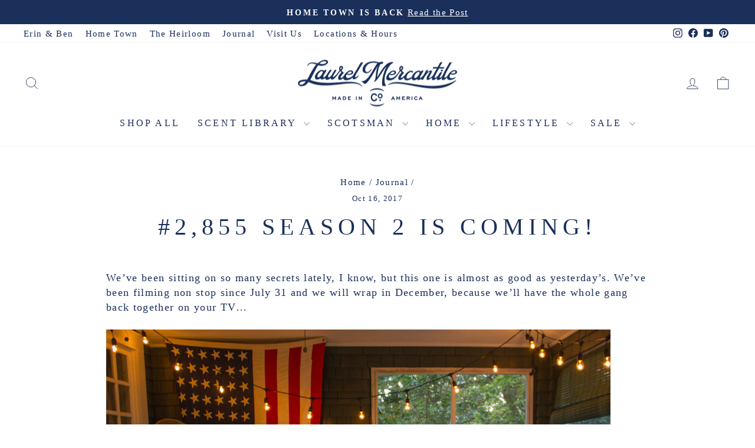

--- FILE ---
content_type: text/html; charset=utf-8
request_url: https://www.laurelmercantile.com/blogs/journal/2-450-season-2-is-coming
body_size: 32316
content:
<!doctype html>
<html class="no-js" lang="en" dir="ltr">
<head>
  <meta charset="utf-8">
  <meta http-equiv="X-UA-Compatible" content="IE=edge,chrome=1">
  <meta name="viewport" content="width=device-width,initial-scale=1">
  <meta name="theme-color" content="#1a2f5a">
  <link rel="canonical" href="https://www.laurelmercantile.com/blogs/journal/2-450-season-2-is-coming">
  <link rel="preconnect" href="https://cdn.shopify.com" crossorigin>
  <link rel="preconnect" href="https://fonts.shopifycdn.com" crossorigin>
  <link rel="dns-prefetch" href="https://productreviews.shopifycdn.com">
  <link rel="dns-prefetch" href="https://ajax.googleapis.com">
  <link rel="dns-prefetch" href="https://maps.googleapis.com">
  <link rel="dns-prefetch" href="https://maps.gstatic.com"><link rel="shortcut icon" href="//www.laurelmercantile.com/cdn/shop/files/lm_02_32x32.png?v=1681499315" type="image/png" /><title>#2,855 Season 2 is Coming!
&ndash; Laurel Mercantile
</title>
<meta name="description" content="We’ve been sitting on so many secrets lately, I know, but this one is almost as good as yesterday’s. We’ve been filming non stop since July 31 and we will wrap in December, because we’ll have the whole gang back together on your TV… When Home Town season 2 premieres on HGTV January 8, 2018! We’re moving to Monday night"><meta property="og:site_name" content="Laurel Mercantile">
  <meta property="og:url" content="https://www.laurelmercantile.com/blogs/journal/2-450-season-2-is-coming">
  <meta property="og:title" content="#2,855 Season 2 is Coming!">
  <meta property="og:type" content="article">
  <meta property="og:description" content="We’ve been sitting on so many secrets lately, I know, but this one is almost as good as yesterday’s. We’ve been filming non stop since July 31 and we will wrap in December, because we’ll have the whole gang back together on your TV…

When Home Town season 2 premieres on HGTV January 8, 2018! We’re moving to Monday nights, so set a reminder on your calendar!
 
 "><meta property="og:image" content="http://www.laurelmercantile.com/cdn/shop/files/mercantile_01_3b3beaab-8cec-403f-b7b3-c4e39c60c901.jpg?v=1691779634">
    <meta property="og:image:secure_url" content="https://www.laurelmercantile.com/cdn/shop/files/mercantile_01_3b3beaab-8cec-403f-b7b3-c4e39c60c901.jpg?v=1691779634">
    <meta property="og:image:width" content="1067">
    <meta property="og:image:height" content="1067"><meta name="twitter:site" content="@">
  <meta name="twitter:card" content="summary_large_image">
  <meta name="twitter:title" content="#2,855 Season 2 is Coming!">
  <meta name="twitter:description" content="We’ve been sitting on so many secrets lately, I know, but this one is almost as good as yesterday’s. We’ve been filming non stop since July 31 and we will wrap in December, because we’ll have the whole gang back together on your TV…

When Home Town season 2 premieres on HGTV January 8, 2018! We’re moving to Monday nights, so set a reminder on your calendar!
 
 ">
<script async crossorigin fetchpriority="high" src="/cdn/shopifycloud/importmap-polyfill/es-modules-shim.2.4.0.js"></script>
<script type="importmap">
{
  "imports": {
    "element.base-media": "//www.laurelmercantile.com/cdn/shop/t/75/assets/element.base-media.js?v=61305152781971747521759502010",
    "element.image.parallax": "//www.laurelmercantile.com/cdn/shop/t/75/assets/element.image.parallax.js?v=59188309605188605141759502011",
    "element.model": "//www.laurelmercantile.com/cdn/shop/t/75/assets/element.model.js?v=104979259955732717291759502011",
    "element.quantity-selector": "//www.laurelmercantile.com/cdn/shop/t/75/assets/element.quantity-selector.js?v=68208048201360514121759502011",
    "element.text.rte": "//www.laurelmercantile.com/cdn/shop/t/75/assets/element.text.rte.js?v=28194737298593644281759502011",
    "element.video": "//www.laurelmercantile.com/cdn/shop/t/75/assets/element.video.js?v=110560105447302630031759502011",
    "is-land": "//www.laurelmercantile.com/cdn/shop/t/75/assets/is-land.min.js?v=92343381495565747271759502012",
    "util.misc": "//www.laurelmercantile.com/cdn/shop/t/75/assets/util.misc.js?v=117964846174238173191759502013",
    "util.product-loader": "//www.laurelmercantile.com/cdn/shop/t/75/assets/util.product-loader.js?v=71947287259713254281759502013",
    "util.resource-loader": "//www.laurelmercantile.com/cdn/shop/t/75/assets/util.resource-loader.js?v=81301169148003274841759502013",
    "vendor.in-view": "//www.laurelmercantile.com/cdn/shop/t/75/assets/vendor.in-view.js?v=126891093837844970591759502013"
  }
}
</script><script type="module" src="//www.laurelmercantile.com/cdn/shop/t/75/assets/is-land.min.js?v=92343381495565747271759502012"></script>
<style data-shopify>
  

  
  
  
</style><link href="//www.laurelmercantile.com/cdn/shop/t/75/assets/theme.css?v=93626464380700918791759502045" rel="stylesheet" type="text/css" media="all" />
<style data-shopify>:root {
    --typeHeaderPrimary: Garamond;
    --typeHeaderFallback: Baskerville, Caslon, serif;
    --typeHeaderSize: 40px;
    --typeHeaderWeight: 400;
    --typeHeaderLineHeight: 1.2;
    --typeHeaderSpacing: 0.2em;

    --typeBasePrimary:Garamond;
    --typeBaseFallback:Baskerville, Caslon, serif;
    --typeBaseSize: 18px;
    --typeBaseWeight: 400;
    --typeBaseSpacing: 0.075em;
    --typeBaseLineHeight: 1.4;
    --typeBaselineHeightMinus01: 1.3;

    --typeCollectionTitle: 23px;

    --iconWeight: 2px;
    --iconLinecaps: round;

    
        --buttonRadius: 0;
    

    --colorGridOverlayOpacity: 0.1;
    --colorAnnouncement: #1a2f5a;
    --colorAnnouncementText: #ffffff;

    --colorBody: #ffffff;
    --colorBodyAlpha05: rgba(255, 255, 255, 0.05);
    --colorBodyDim: #f2f2f2;
    --colorBodyLightDim: #fafafa;
    --colorBodyMediumDim: #f5f5f5;


    --colorBorder: #e8e8e1;

    --colorBtnPrimary: #1a2f5a;
    --colorBtnPrimaryLight: #254482;
    --colorBtnPrimaryDim: #142546;
    --colorBtnPrimaryText: #ffffff;

    --colorCartDot: #da5151;

    --colorDrawers: #ffffff;
    --colorDrawersDim: #f2f2f2;
    --colorDrawerBorder: #e8e8e1;
    --colorDrawerText: #1a2f5a;
    --colorDrawerTextDark: #09101f;
    --colorDrawerButton: #1a2f5a;
    --colorDrawerButtonText: #ffffff;

    --colorFooter: #1a2f5a;
    --colorFooterText: #fafafa;
    --colorFooterTextAlpha01: #fafafa;

    --colorGridOverlay: #000000;
    --colorGridOverlayOpacity: 0.1;

    --colorHeaderTextAlpha01: rgba(26, 47, 90, 0.1);

    --colorHeroText: #ffffff;

    --colorSmallImageBg: #ffffff;
    --colorLargeImageBg: #ffffff;

    --colorImageOverlay: #000000;
    --colorImageOverlayOpacity: 0.15;
    --colorImageOverlayTextShadow: 0.3;

    --colorLink: #1a2f5a;

    --colorModalBg: rgba(78, 75, 71, 0.6);

    --colorNav: #ffffff;
    --colorNavText: #1a2f5a;

    --colorPrice: #1a2f5a;

    --colorSaleTag: #da5151;
    --colorSaleTagText: #ffffff;

    --colorTextBody: #1a2f5a;
    --colorTextBodyAlpha015: rgba(26, 47, 90, 0.15);
    --colorTextBodyAlpha005: rgba(26, 47, 90, 0.05);
    --colorTextBodyAlpha008: rgba(26, 47, 90, 0.08);
    --colorTextSavings: #da5151;

    --urlIcoSelect: url(//www.laurelmercantile.com/cdn/shop/t/75/assets/ico-select.svg);
    --urlIcoSelectFooter: url(//www.laurelmercantile.com/cdn/shop/t/75/assets/ico-select-footer.svg);
    --urlIcoSelectWhite: url(//www.laurelmercantile.com/cdn/shop/t/75/assets/ico-select-white.svg);

    --grid-gutter: 17px;
    --drawer-gutter: 20px;

    --sizeChartMargin: 25px 0;
    --sizeChartIconMargin: 5px;

    --newsletterReminderPadding: 40px;

    /*Shop Pay Installments*/
    --color-body-text: #1a2f5a;
    --color-body: #ffffff;
    --color-bg: #ffffff;
    }

    .placeholder-content {
    background-image: linear-gradient(100deg, #ffffff 40%, #f7f7f7 63%, #ffffff 79%);
    }</style><script>
    document.documentElement.className = document.documentElement.className.replace('no-js', 'js');

    window.theme = window.theme || {};
    theme.routes = {
      home: "/",
      cart: "/cart.js",
      cartPage: "/cart",
      cartAdd: "/cart/add.js",
      cartChange: "/cart/change.js",
      search: "/search",
      predictiveSearch: "/search/suggest"
    };
    theme.strings = {
      soldOut: "Sold Out",
      unavailable: "Unavailable",
      inStockLabel: "In stock, ready to ship",
      oneStockLabel: "Low stock - [count] item left",
      otherStockLabel: "Low stock - [count] items left",
      willNotShipUntil: "Ready to ship [date]",
      willBeInStockAfter: "Back in stock [date]",
      waitingForStock: "Backordered, shipping soon",
      savePrice: "Save [saved_amount]",
      cartEmpty: "Your cart is currently empty.",
      cartTermsConfirmation: "You must agree with the terms and conditions of sales to check out",
      searchCollections: "Collections",
      searchPages: "Pages",
      searchArticles: "Articles",
      productFrom: "from ",
      maxQuantity: "You can only have [quantity] of [title] in your cart."
    };
    theme.settings = {
      cartType: "drawer",
      isCustomerTemplate: false,
      moneyFormat: "${{amount}}",
      saveType: "dollar",
      productImageSize: "square",
      productImageCover: false,
      predictiveSearch: true,
      predictiveSearchType: null,
      predictiveSearchVendor: false,
      predictiveSearchPrice: false,
      quickView: false,
      themeName: 'Impulse',
      themeVersion: "8.1.0"
    };
  </script>

  <script>window.performance && window.performance.mark && window.performance.mark('shopify.content_for_header.start');</script><meta name="google-site-verification" content="035_tPeV0igdlRaE1JJBW7BihP3eeZpSpe8NDPJJZD4">
<meta id="shopify-digital-wallet" name="shopify-digital-wallet" content="/18009573/digital_wallets/dialog">
<meta name="shopify-checkout-api-token" content="6ce83d5be60fb409ae8121e57e50e0ed">
<meta id="in-context-paypal-metadata" data-shop-id="18009573" data-venmo-supported="true" data-environment="production" data-locale="en_US" data-paypal-v4="true" data-currency="USD">
<link rel="alternate" type="application/atom+xml" title="Feed" href="/blogs/journal.atom" />
<script async="async" src="/checkouts/internal/preloads.js?locale=en-US"></script>
<link rel="preconnect" href="https://shop.app" crossorigin="anonymous">
<script async="async" src="https://shop.app/checkouts/internal/preloads.js?locale=en-US&shop_id=18009573" crossorigin="anonymous"></script>
<script id="apple-pay-shop-capabilities" type="application/json">{"shopId":18009573,"countryCode":"US","currencyCode":"USD","merchantCapabilities":["supports3DS"],"merchantId":"gid:\/\/shopify\/Shop\/18009573","merchantName":"Laurel Mercantile","requiredBillingContactFields":["postalAddress","email","phone"],"requiredShippingContactFields":["postalAddress","email","phone"],"shippingType":"shipping","supportedNetworks":["visa","masterCard","amex","discover","elo","jcb"],"total":{"type":"pending","label":"Laurel Mercantile","amount":"1.00"},"shopifyPaymentsEnabled":true,"supportsSubscriptions":true}</script>
<script id="shopify-features" type="application/json">{"accessToken":"6ce83d5be60fb409ae8121e57e50e0ed","betas":["rich-media-storefront-analytics"],"domain":"www.laurelmercantile.com","predictiveSearch":true,"shopId":18009573,"locale":"en"}</script>
<script>var Shopify = Shopify || {};
Shopify.shop = "http-laurelmercantile-ehsdev.myshopify.com";
Shopify.locale = "en";
Shopify.currency = {"active":"USD","rate":"1.0"};
Shopify.country = "US";
Shopify.theme = {"name":"LIVE | Impulse October 2025 ","id":148322615486,"schema_name":"Impulse","schema_version":"8.1.0","theme_store_id":857,"role":"main"};
Shopify.theme.handle = "null";
Shopify.theme.style = {"id":null,"handle":null};
Shopify.cdnHost = "www.laurelmercantile.com/cdn";
Shopify.routes = Shopify.routes || {};
Shopify.routes.root = "/";</script>
<script type="module">!function(o){(o.Shopify=o.Shopify||{}).modules=!0}(window);</script>
<script>!function(o){function n(){var o=[];function n(){o.push(Array.prototype.slice.apply(arguments))}return n.q=o,n}var t=o.Shopify=o.Shopify||{};t.loadFeatures=n(),t.autoloadFeatures=n()}(window);</script>
<script>
  window.ShopifyPay = window.ShopifyPay || {};
  window.ShopifyPay.apiHost = "shop.app\/pay";
  window.ShopifyPay.redirectState = null;
</script>
<script id="shop-js-analytics" type="application/json">{"pageType":"article"}</script>
<script defer="defer" async type="module" src="//www.laurelmercantile.com/cdn/shopifycloud/shop-js/modules/v2/client.init-shop-cart-sync_BT-GjEfc.en.esm.js"></script>
<script defer="defer" async type="module" src="//www.laurelmercantile.com/cdn/shopifycloud/shop-js/modules/v2/chunk.common_D58fp_Oc.esm.js"></script>
<script defer="defer" async type="module" src="//www.laurelmercantile.com/cdn/shopifycloud/shop-js/modules/v2/chunk.modal_xMitdFEc.esm.js"></script>
<script type="module">
  await import("//www.laurelmercantile.com/cdn/shopifycloud/shop-js/modules/v2/client.init-shop-cart-sync_BT-GjEfc.en.esm.js");
await import("//www.laurelmercantile.com/cdn/shopifycloud/shop-js/modules/v2/chunk.common_D58fp_Oc.esm.js");
await import("//www.laurelmercantile.com/cdn/shopifycloud/shop-js/modules/v2/chunk.modal_xMitdFEc.esm.js");

  window.Shopify.SignInWithShop?.initShopCartSync?.({"fedCMEnabled":true,"windoidEnabled":true});

</script>
<script>
  window.Shopify = window.Shopify || {};
  if (!window.Shopify.featureAssets) window.Shopify.featureAssets = {};
  window.Shopify.featureAssets['shop-js'] = {"shop-cart-sync":["modules/v2/client.shop-cart-sync_DZOKe7Ll.en.esm.js","modules/v2/chunk.common_D58fp_Oc.esm.js","modules/v2/chunk.modal_xMitdFEc.esm.js"],"init-fed-cm":["modules/v2/client.init-fed-cm_B6oLuCjv.en.esm.js","modules/v2/chunk.common_D58fp_Oc.esm.js","modules/v2/chunk.modal_xMitdFEc.esm.js"],"shop-cash-offers":["modules/v2/client.shop-cash-offers_D2sdYoxE.en.esm.js","modules/v2/chunk.common_D58fp_Oc.esm.js","modules/v2/chunk.modal_xMitdFEc.esm.js"],"shop-login-button":["modules/v2/client.shop-login-button_QeVjl5Y3.en.esm.js","modules/v2/chunk.common_D58fp_Oc.esm.js","modules/v2/chunk.modal_xMitdFEc.esm.js"],"pay-button":["modules/v2/client.pay-button_DXTOsIq6.en.esm.js","modules/v2/chunk.common_D58fp_Oc.esm.js","modules/v2/chunk.modal_xMitdFEc.esm.js"],"shop-button":["modules/v2/client.shop-button_DQZHx9pm.en.esm.js","modules/v2/chunk.common_D58fp_Oc.esm.js","modules/v2/chunk.modal_xMitdFEc.esm.js"],"avatar":["modules/v2/client.avatar_BTnouDA3.en.esm.js"],"init-windoid":["modules/v2/client.init-windoid_CR1B-cfM.en.esm.js","modules/v2/chunk.common_D58fp_Oc.esm.js","modules/v2/chunk.modal_xMitdFEc.esm.js"],"init-shop-for-new-customer-accounts":["modules/v2/client.init-shop-for-new-customer-accounts_C_vY_xzh.en.esm.js","modules/v2/client.shop-login-button_QeVjl5Y3.en.esm.js","modules/v2/chunk.common_D58fp_Oc.esm.js","modules/v2/chunk.modal_xMitdFEc.esm.js"],"init-shop-email-lookup-coordinator":["modules/v2/client.init-shop-email-lookup-coordinator_BI7n9ZSv.en.esm.js","modules/v2/chunk.common_D58fp_Oc.esm.js","modules/v2/chunk.modal_xMitdFEc.esm.js"],"init-shop-cart-sync":["modules/v2/client.init-shop-cart-sync_BT-GjEfc.en.esm.js","modules/v2/chunk.common_D58fp_Oc.esm.js","modules/v2/chunk.modal_xMitdFEc.esm.js"],"shop-toast-manager":["modules/v2/client.shop-toast-manager_DiYdP3xc.en.esm.js","modules/v2/chunk.common_D58fp_Oc.esm.js","modules/v2/chunk.modal_xMitdFEc.esm.js"],"init-customer-accounts":["modules/v2/client.init-customer-accounts_D9ZNqS-Q.en.esm.js","modules/v2/client.shop-login-button_QeVjl5Y3.en.esm.js","modules/v2/chunk.common_D58fp_Oc.esm.js","modules/v2/chunk.modal_xMitdFEc.esm.js"],"init-customer-accounts-sign-up":["modules/v2/client.init-customer-accounts-sign-up_iGw4briv.en.esm.js","modules/v2/client.shop-login-button_QeVjl5Y3.en.esm.js","modules/v2/chunk.common_D58fp_Oc.esm.js","modules/v2/chunk.modal_xMitdFEc.esm.js"],"shop-follow-button":["modules/v2/client.shop-follow-button_CqMgW2wH.en.esm.js","modules/v2/chunk.common_D58fp_Oc.esm.js","modules/v2/chunk.modal_xMitdFEc.esm.js"],"checkout-modal":["modules/v2/client.checkout-modal_xHeaAweL.en.esm.js","modules/v2/chunk.common_D58fp_Oc.esm.js","modules/v2/chunk.modal_xMitdFEc.esm.js"],"shop-login":["modules/v2/client.shop-login_D91U-Q7h.en.esm.js","modules/v2/chunk.common_D58fp_Oc.esm.js","modules/v2/chunk.modal_xMitdFEc.esm.js"],"lead-capture":["modules/v2/client.lead-capture_BJmE1dJe.en.esm.js","modules/v2/chunk.common_D58fp_Oc.esm.js","modules/v2/chunk.modal_xMitdFEc.esm.js"],"payment-terms":["modules/v2/client.payment-terms_Ci9AEqFq.en.esm.js","modules/v2/chunk.common_D58fp_Oc.esm.js","modules/v2/chunk.modal_xMitdFEc.esm.js"]};
</script>
<script>(function() {
  var isLoaded = false;
  function asyncLoad() {
    if (isLoaded) return;
    isLoaded = true;
    var urls = ["https:\/\/id-shop.govx.com\/app\/http-laurelmercantile-ehsdev.myshopify.com\/govx.js?shop=http-laurelmercantile-ehsdev.myshopify.com","https:\/\/hello.zonos.com\/shop-duty-tax\/hello.js?1694014779184\u0026shop=http-laurelmercantile-ehsdev.myshopify.com","https:\/\/config.gorgias.chat\/bundle-loader\/01H64SZED6QPNTSSJE04W4N670?source=shopify1click\u0026shop=http-laurelmercantile-ehsdev.myshopify.com","https:\/\/static.klaviyo.com\/onsite\/js\/klaviyo.js?company_id=X3cj7m\u0026shop=http-laurelmercantile-ehsdev.myshopify.com","https:\/\/cdn.9gtb.com\/loader.js?g_cvt_id=33917878-ee86-4cb8-9504-316fbe857802\u0026shop=http-laurelmercantile-ehsdev.myshopify.com"];
    for (var i = 0; i < urls.length; i++) {
      var s = document.createElement('script');
      s.type = 'text/javascript';
      s.async = true;
      s.src = urls[i];
      var x = document.getElementsByTagName('script')[0];
      x.parentNode.insertBefore(s, x);
    }
  };
  if(window.attachEvent) {
    window.attachEvent('onload', asyncLoad);
  } else {
    window.addEventListener('load', asyncLoad, false);
  }
})();</script>
<script id="__st">var __st={"a":18009573,"offset":-21600,"reqid":"7ce9fc60-89b2-4350-924d-ce98eb04e4a6-1769383095","pageurl":"www.laurelmercantile.com\/blogs\/journal\/2-450-season-2-is-coming","s":"articles-538673160","u":"46cd9767c586","p":"article","rtyp":"article","rid":538673160};</script>
<script>window.ShopifyPaypalV4VisibilityTracking = true;</script>
<script id="captcha-bootstrap">!function(){'use strict';const t='contact',e='account',n='new_comment',o=[[t,t],['blogs',n],['comments',n],[t,'customer']],c=[[e,'customer_login'],[e,'guest_login'],[e,'recover_customer_password'],[e,'create_customer']],r=t=>t.map((([t,e])=>`form[action*='/${t}']:not([data-nocaptcha='true']) input[name='form_type'][value='${e}']`)).join(','),a=t=>()=>t?[...document.querySelectorAll(t)].map((t=>t.form)):[];function s(){const t=[...o],e=r(t);return a(e)}const i='password',u='form_key',d=['recaptcha-v3-token','g-recaptcha-response','h-captcha-response',i],f=()=>{try{return window.sessionStorage}catch{return}},m='__shopify_v',_=t=>t.elements[u];function p(t,e,n=!1){try{const o=window.sessionStorage,c=JSON.parse(o.getItem(e)),{data:r}=function(t){const{data:e,action:n}=t;return t[m]||n?{data:e,action:n}:{data:t,action:n}}(c);for(const[e,n]of Object.entries(r))t.elements[e]&&(t.elements[e].value=n);n&&o.removeItem(e)}catch(o){console.error('form repopulation failed',{error:o})}}const l='form_type',E='cptcha';function T(t){t.dataset[E]=!0}const w=window,h=w.document,L='Shopify',v='ce_forms',y='captcha';let A=!1;((t,e)=>{const n=(g='f06e6c50-85a8-45c8-87d0-21a2b65856fe',I='https://cdn.shopify.com/shopifycloud/storefront-forms-hcaptcha/ce_storefront_forms_captcha_hcaptcha.v1.5.2.iife.js',D={infoText:'Protected by hCaptcha',privacyText:'Privacy',termsText:'Terms'},(t,e,n)=>{const o=w[L][v],c=o.bindForm;if(c)return c(t,g,e,D).then(n);var r;o.q.push([[t,g,e,D],n]),r=I,A||(h.body.append(Object.assign(h.createElement('script'),{id:'captcha-provider',async:!0,src:r})),A=!0)});var g,I,D;w[L]=w[L]||{},w[L][v]=w[L][v]||{},w[L][v].q=[],w[L][y]=w[L][y]||{},w[L][y].protect=function(t,e){n(t,void 0,e),T(t)},Object.freeze(w[L][y]),function(t,e,n,w,h,L){const[v,y,A,g]=function(t,e,n){const i=e?o:[],u=t?c:[],d=[...i,...u],f=r(d),m=r(i),_=r(d.filter((([t,e])=>n.includes(e))));return[a(f),a(m),a(_),s()]}(w,h,L),I=t=>{const e=t.target;return e instanceof HTMLFormElement?e:e&&e.form},D=t=>v().includes(t);t.addEventListener('submit',(t=>{const e=I(t);if(!e)return;const n=D(e)&&!e.dataset.hcaptchaBound&&!e.dataset.recaptchaBound,o=_(e),c=g().includes(e)&&(!o||!o.value);(n||c)&&t.preventDefault(),c&&!n&&(function(t){try{if(!f())return;!function(t){const e=f();if(!e)return;const n=_(t);if(!n)return;const o=n.value;o&&e.removeItem(o)}(t);const e=Array.from(Array(32),(()=>Math.random().toString(36)[2])).join('');!function(t,e){_(t)||t.append(Object.assign(document.createElement('input'),{type:'hidden',name:u})),t.elements[u].value=e}(t,e),function(t,e){const n=f();if(!n)return;const o=[...t.querySelectorAll(`input[type='${i}']`)].map((({name:t})=>t)),c=[...d,...o],r={};for(const[a,s]of new FormData(t).entries())c.includes(a)||(r[a]=s);n.setItem(e,JSON.stringify({[m]:1,action:t.action,data:r}))}(t,e)}catch(e){console.error('failed to persist form',e)}}(e),e.submit())}));const S=(t,e)=>{t&&!t.dataset[E]&&(n(t,e.some((e=>e===t))),T(t))};for(const o of['focusin','change'])t.addEventListener(o,(t=>{const e=I(t);D(e)&&S(e,y())}));const B=e.get('form_key'),M=e.get(l),P=B&&M;t.addEventListener('DOMContentLoaded',(()=>{const t=y();if(P)for(const e of t)e.elements[l].value===M&&p(e,B);[...new Set([...A(),...v().filter((t=>'true'===t.dataset.shopifyCaptcha))])].forEach((e=>S(e,t)))}))}(h,new URLSearchParams(w.location.search),n,t,e,['guest_login'])})(!0,!0)}();</script>
<script integrity="sha256-4kQ18oKyAcykRKYeNunJcIwy7WH5gtpwJnB7kiuLZ1E=" data-source-attribution="shopify.loadfeatures" defer="defer" src="//www.laurelmercantile.com/cdn/shopifycloud/storefront/assets/storefront/load_feature-a0a9edcb.js" crossorigin="anonymous"></script>
<script crossorigin="anonymous" defer="defer" src="//www.laurelmercantile.com/cdn/shopifycloud/storefront/assets/shopify_pay/storefront-65b4c6d7.js?v=20250812"></script>
<script data-source-attribution="shopify.dynamic_checkout.dynamic.init">var Shopify=Shopify||{};Shopify.PaymentButton=Shopify.PaymentButton||{isStorefrontPortableWallets:!0,init:function(){window.Shopify.PaymentButton.init=function(){};var t=document.createElement("script");t.src="https://www.laurelmercantile.com/cdn/shopifycloud/portable-wallets/latest/portable-wallets.en.js",t.type="module",document.head.appendChild(t)}};
</script>
<script data-source-attribution="shopify.dynamic_checkout.buyer_consent">
  function portableWalletsHideBuyerConsent(e){var t=document.getElementById("shopify-buyer-consent"),n=document.getElementById("shopify-subscription-policy-button");t&&n&&(t.classList.add("hidden"),t.setAttribute("aria-hidden","true"),n.removeEventListener("click",e))}function portableWalletsShowBuyerConsent(e){var t=document.getElementById("shopify-buyer-consent"),n=document.getElementById("shopify-subscription-policy-button");t&&n&&(t.classList.remove("hidden"),t.removeAttribute("aria-hidden"),n.addEventListener("click",e))}window.Shopify?.PaymentButton&&(window.Shopify.PaymentButton.hideBuyerConsent=portableWalletsHideBuyerConsent,window.Shopify.PaymentButton.showBuyerConsent=portableWalletsShowBuyerConsent);
</script>
<script data-source-attribution="shopify.dynamic_checkout.cart.bootstrap">document.addEventListener("DOMContentLoaded",(function(){function t(){return document.querySelector("shopify-accelerated-checkout-cart, shopify-accelerated-checkout")}if(t())Shopify.PaymentButton.init();else{new MutationObserver((function(e,n){t()&&(Shopify.PaymentButton.init(),n.disconnect())})).observe(document.body,{childList:!0,subtree:!0})}}));
</script>
<link id="shopify-accelerated-checkout-styles" rel="stylesheet" media="screen" href="https://www.laurelmercantile.com/cdn/shopifycloud/portable-wallets/latest/accelerated-checkout-backwards-compat.css" crossorigin="anonymous">
<style id="shopify-accelerated-checkout-cart">
        #shopify-buyer-consent {
  margin-top: 1em;
  display: inline-block;
  width: 100%;
}

#shopify-buyer-consent.hidden {
  display: none;
}

#shopify-subscription-policy-button {
  background: none;
  border: none;
  padding: 0;
  text-decoration: underline;
  font-size: inherit;
  cursor: pointer;
}

#shopify-subscription-policy-button::before {
  box-shadow: none;
}

      </style>

<script>window.performance && window.performance.mark && window.performance.mark('shopify.content_for_header.end');</script>

  <style data-shopify>
    :root {
      /* Root Variables */
      /* ========================= */
      --root-color-primary: #1a2f5a;
      --color-primary: #1a2f5a;
      --root-color-secondary: #ffffff;
      --color-secondary: #ffffff;
      --color-sale-tag: #da5151;
      --color-sale-tag-text: #ffffff;
      --layout-section-padding-block: 3rem;
      --layout-section-padding-inline--md: 40px;
      --layout-section-max-inline-size: 1420px; 


      /* Text */
      /* ========================= */
      
      /* Body Font Styles */
      --element-text-font-family--body: Garamond;
      --element-text-font-family-fallback--body: Baskerville, Caslon, serif;
      --element-text-font-weight--body: 400;
      --element-text-letter-spacing--body: 0.075em;
      --element-text-text-transform--body: none;

      /* Body Font Sizes */
      --element-text-font-size--body: initial;
      --element-text-font-size--body-xs: 14px;
      --element-text-font-size--body-sm: 16px;
      --element-text-font-size--body-md: 18px;
      --element-text-font-size--body-lg: 20px;
      
      /* Body Line Heights */
      --element-text-line-height--body: 1.4;

      /* Heading Font Styles */
      --element-text-font-family--heading: Garamond;
      --element-text-font-family-fallback--heading: Baskerville, Caslon, serif;
      --element-text-font-weight--heading: 400;
      --element-text-letter-spacing--heading: 0.2em;
      
      
      --element-text-text-transform--heading: uppercase;
       
      
      
      /* Heading Font Sizes */
      --element-text-font-size--heading-2xl: 56px;
      --element-text-font-size--heading-xl: 40px;
      --element-text-font-size--heading-lg: 34px;
      --element-text-font-size--heading-md: 32px;
      --element-text-font-size--heading-sm: 26px;
      --element-text-font-size--heading-xs: 24px;
      
      /* Heading Line Heights */
      --element-text-line-height--heading: 1.2;

      /* Buttons */
      /* ========================= */
      
          --element-button-radius: 0;
      

      --element-button-padding-block: 12px;
      --element-button-text-transform: uppercase;
      --element-button-font-weight: 800;
      --element-button-font-size: max(calc(var(--typeBaseSize) - 4px), 13px);
      --element-button-letter-spacing: .3em;

      /* Base Color Variables */
      --element-button-color-primary: #1a2f5a;
      --element-button-color-secondary: #ffffff;
      --element-button-shade-border: 100%;

      /* Hover State Variables */
      --element-button-shade-background--hover: 0%;
      --element-button-shade-border--hover: 100%;

      /* Focus State Variables */
      --element-button-color-focus: var(--color-focus);

      /* Inputs */
      /* ========================= */
      
          --element-icon-radius: 0;
      

      --element-input-font-size: var(--element-text-font-size--body-sm);
      --element-input-box-shadow-shade: 100%;

      /* Hover State Variables */
      --element-input-background-shade--hover: 0%;
      --element-input-box-shadow-spread-radius--hover: 1px;
    }

    @media only screen and (max-width: 768px) {
      :root {
        --element-button-font-size: max(calc(var(--typeBaseSize) - 5px), 11px);
      }
    }

    .element-radio {
        &:has(input[type='radio']:checked) {
          --element-button-color: var(--element-button-color-secondary);
        }
    }

    /* ATC Button Overrides */
    /* ========================= */

    .element-button[type="submit"],
    .element-button[type="submit"] .element-text,
    .element-button--shopify-payment-wrapper button {
      --element-button-padding-block: 13px;
      --element-button-padding-inline: 20px;
      --element-button-line-height: 1.42;
      --_font-size--body-md: var(--element-button-font-size);

      line-height: 1.42 !important;
    }

    /* When dynamic checkout is enabled */
    product-form:has(.element-button--shopify-payment-wrapper) {
      --element-button-color: #1a2f5a;

      .element-button[type="submit"],
      .element-button--shopify-payment-wrapper button {
        min-height: 50px !important;
      }

      .shopify-payment-button {
        margin: 0;
      }
    }

    /* Hover animation for non-angled buttons */
    body:not([data-button_style='angled']) .element-button[type="submit"] {
      position: relative;
      overflow: hidden;

      &:after {
        content: '';
        position: absolute;
        top: 0;
        left: 150%;
        width: 200%;
        height: 100%;
        transform: skewX(-20deg);
        background-image: linear-gradient(to right,transparent, rgba(255,255,255,.25),transparent);
      }

      &:hover:after {
        animation: shine 0.75s cubic-bezier(0.01, 0.56, 1, 1);
      }
    }

    /* ANGLED STYLE - ATC Button Overrides */
    /* ========================= */
    
    [data-button_style='angled'] {
      --element-button-shade-background--active: var(--element-button-shade-background);
      --element-button-shade-border--active: var(--element-button-shade-border);

      .element-button[type="submit"] {
        --_box-shadow: none;

        position: relative;
        max-width: 94%;
        border-top: 1px solid #1a2f5a;
        border-bottom: 1px solid #1a2f5a;
        
        &:before,
        &:after {
          content: '';
          position: absolute;
          display: block;
          top: -1px;
          bottom: -1px;
          width: 20px;
          transform: skewX(-12deg);
          background-color: #1a2f5a;
        }
        
        &:before {
          left: -6px;
        }
        
        &:after {
          right: -6px;
        }
      }

      /* When dynamic checkout is enabled */
      product-form:has(.element-button--shopify-payment-wrapper) {
        .element-button[type="submit"]:before,
        .element-button[type="submit"]:after {
          background-color: color-mix(in srgb,var(--_color-text) var(--_shade-background),var(--_color-background));
          border-top: 1px solid #1a2f5a;
          border-bottom: 1px solid #1a2f5a;
        }

        .element-button[type="submit"]:before {
          border-left: 1px solid #1a2f5a;
        }
        
        .element-button[type="submit"]:after {
          border-right: 1px solid #1a2f5a;
        }
      }

      .element-button--shopify-payment-wrapper {
        --_color-background: #1a2f5a;

        button:hover,
        button:before,
        button:after {
          background-color: color-mix(in srgb,var(--_color-text) var(--_shade-background),var(--_color-background)) !important;
        }

        button:not(button:focus-visible) {
          box-shadow: none !important;
        }
      }
    }
  </style>

  <script src="//www.laurelmercantile.com/cdn/shop/t/75/assets/vendor-scripts-v11.js" defer="defer"></script><script src="//www.laurelmercantile.com/cdn/shop/t/75/assets/theme.js?v=22325264162658116151759502013" defer="defer"></script>
<!-- BEGIN app block: shopify://apps/linkedoption/blocks/app-embed/564f3d71-fe5e-48d7-a0de-284b76666f1e --><!-- BEGIN app snippet: config --><script>
  window.kingLinkedOptionConfig = window.kingLinkedOptionConfig || {};
  kingLinkedOptionConfig.version = "v1";
  kingLinkedOptionConfig.enabled = true;
  kingLinkedOptionConfig.featuredProductEnabled = false;
  kingLinkedOptionConfig.shop = "http-laurelmercantile-ehsdev.myshopify.com";
  kingLinkedOptionConfig.country = "US";
  kingLinkedOptionConfig.language = "en";
  kingLinkedOptionConfig.currency = "USD";
  kingLinkedOptionConfig.shopDomain = "www.laurelmercantile.com";
  kingLinkedOptionConfig.pageType = "article";
  kingLinkedOptionConfig.moneyFormat = "${{amount}}";
  kingLinkedOptionConfig.moneyFormatWithCurrency = "${{amount}} USD";
  kingLinkedOptionConfig.prefix = "";
  kingLinkedOptionConfig.namespace = "app--20802568193--king-linked-options";
  kingLinkedOptionConfig.hide = true;
  kingLinkedOptionConfig.remove = false;
  kingLinkedOptionConfig.storefrontAccessToken = "8530811fc62282b083cc2e5a23dc5e4c";
  kingLinkedOptionConfig.cartAttributeEnabled = false;
  kingLinkedOptionConfig.cartAttributeSelector = "";
  kingLinkedOptionConfig.hideDuplicateOption = false;
  kingLinkedOptionConfig.hideDuplicate = false;
  kingLinkedOptionConfig.subcategoryInCardMode = "FULL_OPTION";
  kingLinkedOptionConfig.enableSeamlessOptionSwitching = false;
  kingLinkedOptionConfig.seamlessSectionIds = [];
  kingLinkedOptionConfig.themeConfigV2 = {"liveThemeId":"148322615486","themes":[{"themeIds":["130157871294","130264137918","130364768446"],"themeStoreId":"0","themeName":"Shopify Theme Lab","product":{"points":[],"variant":{"id":"","option":{"id":"","name":{"id":"legend","type":"text"}}},"exclude":"","hide":""},"productCard":{"item":{"card":"","link":"","price":"","title":"","image_1":"","image_2":"","image_1_type":"","image_2_type":"","compareAtPrice":""},"points":[],"quickAddForm":{"product":{"id":"","type":"value"},"variant":{"id":"","type":"value"}},"exclude":"","hide":""},"quickView":{"points":[],"trigger":"","variant":"","container":"","productId":{"id":"","type":""}}},{"themeIds":["130364899518","130540896446"],"themeStoreId":"0","themeName":"Laurel 2022","product":{"points":[],"variant":{"id":"","option":{"id":"","name":{"id":"legend","type":"text"}}},"exclude":"","hide":""},"productCard":{"item":{"card":"","link":"","price":"","title":"","image_1":"","image_2":"","image_1_type":"","image_2_type":"","compareAtPrice":""},"points":[],"quickAddForm":{"product":{"id":"","type":"value"},"variant":{"id":"","type":"value"}},"exclude":"","hide":""},"quickView":{"points":[],"trigger":"","variant":"","container":"","productId":{"id":"","type":""}}},{"themeIds":["177913288","178715656","180150280","182454152","185294856","305332232","376569864","537952264","538411016","31890309195","31973310539","31981895755","32395395147"],"themeStoreId":"796","themeName":"Debut","product":{"points":[],"variant":{"id":".product-single__meta .product-form__controls-group","option":{"id":".selector-wrapper","name":{"id":"label","type":"text"}}},"container":".product-single__meta","exclude":"","hide":""},"productCard":{"item":{"card":".grid__item","link":"a","price":".price .price__regular .price-item--regular","title":".product-card__title","image_1":".product-card__image-with-placeholder-wrapper img:nth-child(1)","image_2":"","image_1_type":"image","image_2_type":"image","compareAtPrice":".price .price__sale .price-item--sale"},"points":[],"exclude":"","hide":""},"quickView":{"type":"","option":"","points":[{"id":"","pos":"BEFORE"},{"id":"","pos":"AFTER"}],"trigger":"","variant":"","container":"","productId":{"id":"","type":"value"}}},{"themeIds":["32395460683","32419610699","32565592139","32582729803","34431107147","74449846347"],"themeStoreId":"855","themeName":"Prestige","product":{"points":[],"variant":{"id":".product-info__block-item[data-block-id='variant_picker']","option":{"id":"fieldset","name":{"id":"legend","type":"text"}}},"container":".product .product-info__block-list","exclude":"","hide":""},"productCard":{"item":{"card":".product-card","link":"a","price":".product-card__info .price-list sale-price","title":".product-card__info .product-title","image_1":".product-card__figure img:nth-child(1)","image_2":".product-card__figure img:nth-child(2)","image_1_type":"image","image_2_type":"image","compareAtPrice":".product-card__info .price-list compare-at-price"},"points":[],"exclude":"","hide":""},"quickView":{"type":"global","option":"fieldset","points":[{"id":".product-info .product-info__block-item[data-block-id='variant_picker']","pos":"BEFORE"},{"id":".product-info .product-info__block-item[data-block-id='quantity_selector']","pos":"BEFORE"},{"id":".product-info .product-info__block-item[data-block-id='buy_buttons']","pos":"BEFORE"}],"trigger":".product-card__quick-add-button","variant":".product-info .product-info__block-item[data-block-id='variant_picker']","container":"quick-buy-modal","productId":{"id":"form[action*='/cart/add'] input[name='product-id']","type":"value"}}},{"themeIds":["139240145086","77795197003","80417751115","126760452286","127328747710","127524208830","128164561086","130391507134","131617456318","131657662654","132023812286","132072669374","132142956734","132375183550","132457595070","132543348926","132584865982","132593156286","132668653758","132769054910","132891476158","138139271358","138339877054","140019138750","144635986110","145577869502","148322615486","149044199614","149044199614"],"themeStoreId":"857","themeName":"Impulse","product":{"points":[],"variant":{"id":".product-single__meta .variant-wrapper","option":{"id":"fieldset","name":{"id":"legend","type":"text"}}},"container":".product-single__meta","exclude":"","hide":""},"productCard":{"item":{"card":".grid__item.grid-product","link":"a","price":".grid-product__price .grid-product__price--original","title":".grid-product__meta .grid-product__title","image_1":"image-element img:nth-child(1)","image_2":"","image_1_type":"image","image_2_type":"image","compareAtPrice":""},"points":[],"exclude":"","hide":""},"quickView":{"type":"separate","option":".variant-wrapper","points":[{"id":".product-block[data-dynamic-variants-enabled]","pos":"BEFORE"},{"id":".product-block--price","pos":"AFTER"}],"trigger":".quick-product__btn","variant":".product-block[data-dynamic-variants-enabled]","container":".modal--quick-shop","productId":{"id":"form[action*='/cart/add'] input[name='product-id']","type":"value"}}},{"themeIds":["135824572606"],"themeStoreId":"902","themeName":"Expanse","product":{"points":[],"variant":{"id":"","option":{"id":"","name":{"id":"legend","type":"text"}}},"exclude":"","hide":""},"productCard":{"item":{"card":"","link":"","price":"","title":"","image_1":"","image_2":"","image_1_type":"","image_2_type":"","compareAtPrice":""},"points":[],"quickAddForm":{"product":{"id":"","type":"value"},"variant":{"id":"","type":"value"}},"exclude":"","hide":""},"quickView":{"points":[],"trigger":"","variant":"","container":"","productId":{"id":"","type":""}}},{"themeIds":["146485280958"],"themeStoreId":"2160","themeName":"Honey","product":{"points":[],"variant":{"id":"","option":{"id":"","name":{"id":"legend","type":"text"}}},"exclude":"","hide":""},"productCard":{"item":{"card":"","link":"","price":"","title":"","image_1":"","image_2":"","image_1_type":"","image_2_type":"","compareAtPrice":""},"points":[],"quickAddForm":{"product":{"id":"","type":"value"},"variant":{"id":"","type":"value"}},"exclude":"","hide":""},"quickView":{"points":[],"trigger":"","variant":"","container":"","productId":{"id":"","type":""},"getVariantEl":""}}]};
  kingLinkedOptionConfig.product = {
    id: 0,
    active: true,
    groupType: "",
    autoScroll: false,
    anchor: "",
    options: null,
    trans: {}
  };
  kingLinkedOptionConfig.productCard = {
    enabled: false,
    multiOptionEnabled: false,
    hideOptions: "",
    applyPages: ["collection","search"],
    customize: {"align":"LEFT","customCss":"","marginTop":10,"imageAlign":"CENTER","buttonLimit":5,"buttonStyle":"SQUARE","dropdownIcon":1,"marginBottom":0,"buttonPadding":4,"twoColorStyle":"bottom right","colorSwatchSize":24,"dropdownPadding":6,"imageSwatchSize":24,"colorSwatchLimit":5,"colorSwatchStyle":"ROUND","imageSwatchLimit":5,"imageSwatchStyle":"ROUND","buttonBorderWidth":1,"buttonColorActive":"#fff","buttonColorNormal":"#fff","dropdownTextColor":"#5f6772","colorSwatchPadding":2,"imageSwatchPadding":2,"dropdownBorderColor":"#5f6772","dropdownBorderWidth":1,"buttonTextColorActive":"#000","buttonTextColorNormal":"#000","buttonUnavailableStyle":"CROSS","colorSwatchBorderWidth":1,"imageSwatchBorderWidth":1,"buttonBorderColorActive":"#4f5354","buttonBorderColorNormal":"#babfc3","dropdownBackgroundColor":"#ffffff","dropdownUnavailableStyle":"NONE","buttonHideUnmatchedVariant":false,"colorSwatchUnavailableStyle":"CROSS","imageSwatchUnavailableStyle":"CROSS","colorSwatchBorderColorActive":"#5f6772","colorSwatchBorderColorNormal":"transparent","dropdownHideUnmatchedVariant":false,"imageSwatchBorderColorActive":"#5f6772","imageSwatchBorderColorNormal":"#d4d4d4","colorSwatchHideUnmatchedVariant":false,"imageSwatchHideUnmatchedVariant":false},
    clickBehavior: "REDIRECT",
  };
  kingLinkedOptionConfig.appTranslations = {};
</script>
<!-- END app snippet -->
<style
  id="king-linked-options-custom-css"
>
  {}
  {}
</style>
<!-- BEGIN app snippet: template -->
  

<!-- END app snippet -->










<!-- END app block --><!-- BEGIN app block: shopify://apps/upload-lift/blocks/app-embed/3c98bdcb-7587-4ade-bfe4-7d8af00d05ca -->
<script src="https://assets.cloudlift.app/api/assets/upload.js?shop=http-laurelmercantile-ehsdev.myshopify.com" defer="defer"></script>

<!-- END app block --><!-- BEGIN app block: shopify://apps/klaviyo-email-marketing-sms/blocks/klaviyo-onsite-embed/2632fe16-c075-4321-a88b-50b567f42507 -->












  <script async src="https://static.klaviyo.com/onsite/js/X3cj7m/klaviyo.js?company_id=X3cj7m"></script>
  <script>!function(){if(!window.klaviyo){window._klOnsite=window._klOnsite||[];try{window.klaviyo=new Proxy({},{get:function(n,i){return"push"===i?function(){var n;(n=window._klOnsite).push.apply(n,arguments)}:function(){for(var n=arguments.length,o=new Array(n),w=0;w<n;w++)o[w]=arguments[w];var t="function"==typeof o[o.length-1]?o.pop():void 0,e=new Promise((function(n){window._klOnsite.push([i].concat(o,[function(i){t&&t(i),n(i)}]))}));return e}}})}catch(n){window.klaviyo=window.klaviyo||[],window.klaviyo.push=function(){var n;(n=window._klOnsite).push.apply(n,arguments)}}}}();</script>

  




  <script>
    window.klaviyoReviewsProductDesignMode = false
  </script>







<!-- END app block --><!-- BEGIN app block: shopify://apps/live-product-options/blocks/app-embed/88bfdf40-5e27-4962-a966-70c8d1e87757 --><script>
  window.theme = window.theme || {};window.theme.moneyFormat = "${{amount}}";window.theme.moneyFormatWithCurrency = "${{amount}} USD";
  window.theme.currencies = ['USD'];
</script><script src="https://assets.cloudlift.app/api/assets/options.js?shop=http-laurelmercantile-ehsdev.myshopify.com" defer="defer"></script>
<!-- END app block --><script src="https://cdn.shopify.com/extensions/4e276193-403c-423f-833c-fefed71819cf/forms-2298/assets/shopify-forms-loader.js" type="text/javascript" defer="defer"></script>
<script src="https://cdn.shopify.com/extensions/019be919-ef78-75d8-823d-8a9cb3398aef/linked-options-368/assets/linked_options_variants.min.js" type="text/javascript" defer="defer"></script>
<link href="https://cdn.shopify.com/extensions/019be919-ef78-75d8-823d-8a9cb3398aef/linked-options-368/assets/product.min.css" rel="stylesheet" type="text/css" media="all">
<script src="https://cdn.shopify.com/extensions/019a0131-ca1b-7172-a6b1-2fadce39ca6e/accessibly-28/assets/acc-main.js" type="text/javascript" defer="defer"></script>
<link href="https://monorail-edge.shopifysvc.com" rel="dns-prefetch">
<script>(function(){if ("sendBeacon" in navigator && "performance" in window) {try {var session_token_from_headers = performance.getEntriesByType('navigation')[0].serverTiming.find(x => x.name == '_s').description;} catch {var session_token_from_headers = undefined;}var session_cookie_matches = document.cookie.match(/_shopify_s=([^;]*)/);var session_token_from_cookie = session_cookie_matches && session_cookie_matches.length === 2 ? session_cookie_matches[1] : "";var session_token = session_token_from_headers || session_token_from_cookie || "";function handle_abandonment_event(e) {var entries = performance.getEntries().filter(function(entry) {return /monorail-edge.shopifysvc.com/.test(entry.name);});if (!window.abandonment_tracked && entries.length === 0) {window.abandonment_tracked = true;var currentMs = Date.now();var navigation_start = performance.timing.navigationStart;var payload = {shop_id: 18009573,url: window.location.href,navigation_start,duration: currentMs - navigation_start,session_token,page_type: "article"};window.navigator.sendBeacon("https://monorail-edge.shopifysvc.com/v1/produce", JSON.stringify({schema_id: "online_store_buyer_site_abandonment/1.1",payload: payload,metadata: {event_created_at_ms: currentMs,event_sent_at_ms: currentMs}}));}}window.addEventListener('pagehide', handle_abandonment_event);}}());</script>
<script id="web-pixels-manager-setup">(function e(e,d,r,n,o){if(void 0===o&&(o={}),!Boolean(null===(a=null===(i=window.Shopify)||void 0===i?void 0:i.analytics)||void 0===a?void 0:a.replayQueue)){var i,a;window.Shopify=window.Shopify||{};var t=window.Shopify;t.analytics=t.analytics||{};var s=t.analytics;s.replayQueue=[],s.publish=function(e,d,r){return s.replayQueue.push([e,d,r]),!0};try{self.performance.mark("wpm:start")}catch(e){}var l=function(){var e={modern:/Edge?\/(1{2}[4-9]|1[2-9]\d|[2-9]\d{2}|\d{4,})\.\d+(\.\d+|)|Firefox\/(1{2}[4-9]|1[2-9]\d|[2-9]\d{2}|\d{4,})\.\d+(\.\d+|)|Chrom(ium|e)\/(9{2}|\d{3,})\.\d+(\.\d+|)|(Maci|X1{2}).+ Version\/(15\.\d+|(1[6-9]|[2-9]\d|\d{3,})\.\d+)([,.]\d+|)( \(\w+\)|)( Mobile\/\w+|) Safari\/|Chrome.+OPR\/(9{2}|\d{3,})\.\d+\.\d+|(CPU[ +]OS|iPhone[ +]OS|CPU[ +]iPhone|CPU IPhone OS|CPU iPad OS)[ +]+(15[._]\d+|(1[6-9]|[2-9]\d|\d{3,})[._]\d+)([._]\d+|)|Android:?[ /-](13[3-9]|1[4-9]\d|[2-9]\d{2}|\d{4,})(\.\d+|)(\.\d+|)|Android.+Firefox\/(13[5-9]|1[4-9]\d|[2-9]\d{2}|\d{4,})\.\d+(\.\d+|)|Android.+Chrom(ium|e)\/(13[3-9]|1[4-9]\d|[2-9]\d{2}|\d{4,})\.\d+(\.\d+|)|SamsungBrowser\/([2-9]\d|\d{3,})\.\d+/,legacy:/Edge?\/(1[6-9]|[2-9]\d|\d{3,})\.\d+(\.\d+|)|Firefox\/(5[4-9]|[6-9]\d|\d{3,})\.\d+(\.\d+|)|Chrom(ium|e)\/(5[1-9]|[6-9]\d|\d{3,})\.\d+(\.\d+|)([\d.]+$|.*Safari\/(?![\d.]+ Edge\/[\d.]+$))|(Maci|X1{2}).+ Version\/(10\.\d+|(1[1-9]|[2-9]\d|\d{3,})\.\d+)([,.]\d+|)( \(\w+\)|)( Mobile\/\w+|) Safari\/|Chrome.+OPR\/(3[89]|[4-9]\d|\d{3,})\.\d+\.\d+|(CPU[ +]OS|iPhone[ +]OS|CPU[ +]iPhone|CPU IPhone OS|CPU iPad OS)[ +]+(10[._]\d+|(1[1-9]|[2-9]\d|\d{3,})[._]\d+)([._]\d+|)|Android:?[ /-](13[3-9]|1[4-9]\d|[2-9]\d{2}|\d{4,})(\.\d+|)(\.\d+|)|Mobile Safari.+OPR\/([89]\d|\d{3,})\.\d+\.\d+|Android.+Firefox\/(13[5-9]|1[4-9]\d|[2-9]\d{2}|\d{4,})\.\d+(\.\d+|)|Android.+Chrom(ium|e)\/(13[3-9]|1[4-9]\d|[2-9]\d{2}|\d{4,})\.\d+(\.\d+|)|Android.+(UC? ?Browser|UCWEB|U3)[ /]?(15\.([5-9]|\d{2,})|(1[6-9]|[2-9]\d|\d{3,})\.\d+)\.\d+|SamsungBrowser\/(5\.\d+|([6-9]|\d{2,})\.\d+)|Android.+MQ{2}Browser\/(14(\.(9|\d{2,})|)|(1[5-9]|[2-9]\d|\d{3,})(\.\d+|))(\.\d+|)|K[Aa][Ii]OS\/(3\.\d+|([4-9]|\d{2,})\.\d+)(\.\d+|)/},d=e.modern,r=e.legacy,n=navigator.userAgent;return n.match(d)?"modern":n.match(r)?"legacy":"unknown"}(),u="modern"===l?"modern":"legacy",c=(null!=n?n:{modern:"",legacy:""})[u],f=function(e){return[e.baseUrl,"/wpm","/b",e.hashVersion,"modern"===e.buildTarget?"m":"l",".js"].join("")}({baseUrl:d,hashVersion:r,buildTarget:u}),m=function(e){var d=e.version,r=e.bundleTarget,n=e.surface,o=e.pageUrl,i=e.monorailEndpoint;return{emit:function(e){var a=e.status,t=e.errorMsg,s=(new Date).getTime(),l=JSON.stringify({metadata:{event_sent_at_ms:s},events:[{schema_id:"web_pixels_manager_load/3.1",payload:{version:d,bundle_target:r,page_url:o,status:a,surface:n,error_msg:t},metadata:{event_created_at_ms:s}}]});if(!i)return console&&console.warn&&console.warn("[Web Pixels Manager] No Monorail endpoint provided, skipping logging."),!1;try{return self.navigator.sendBeacon.bind(self.navigator)(i,l)}catch(e){}var u=new XMLHttpRequest;try{return u.open("POST",i,!0),u.setRequestHeader("Content-Type","text/plain"),u.send(l),!0}catch(e){return console&&console.warn&&console.warn("[Web Pixels Manager] Got an unhandled error while logging to Monorail."),!1}}}}({version:r,bundleTarget:l,surface:e.surface,pageUrl:self.location.href,monorailEndpoint:e.monorailEndpoint});try{o.browserTarget=l,function(e){var d=e.src,r=e.async,n=void 0===r||r,o=e.onload,i=e.onerror,a=e.sri,t=e.scriptDataAttributes,s=void 0===t?{}:t,l=document.createElement("script"),u=document.querySelector("head"),c=document.querySelector("body");if(l.async=n,l.src=d,a&&(l.integrity=a,l.crossOrigin="anonymous"),s)for(var f in s)if(Object.prototype.hasOwnProperty.call(s,f))try{l.dataset[f]=s[f]}catch(e){}if(o&&l.addEventListener("load",o),i&&l.addEventListener("error",i),u)u.appendChild(l);else{if(!c)throw new Error("Did not find a head or body element to append the script");c.appendChild(l)}}({src:f,async:!0,onload:function(){if(!function(){var e,d;return Boolean(null===(d=null===(e=window.Shopify)||void 0===e?void 0:e.analytics)||void 0===d?void 0:d.initialized)}()){var d=window.webPixelsManager.init(e)||void 0;if(d){var r=window.Shopify.analytics;r.replayQueue.forEach((function(e){var r=e[0],n=e[1],o=e[2];d.publishCustomEvent(r,n,o)})),r.replayQueue=[],r.publish=d.publishCustomEvent,r.visitor=d.visitor,r.initialized=!0}}},onerror:function(){return m.emit({status:"failed",errorMsg:"".concat(f," has failed to load")})},sri:function(e){var d=/^sha384-[A-Za-z0-9+/=]+$/;return"string"==typeof e&&d.test(e)}(c)?c:"",scriptDataAttributes:o}),m.emit({status:"loading"})}catch(e){m.emit({status:"failed",errorMsg:(null==e?void 0:e.message)||"Unknown error"})}}})({shopId: 18009573,storefrontBaseUrl: "https://www.laurelmercantile.com",extensionsBaseUrl: "https://extensions.shopifycdn.com/cdn/shopifycloud/web-pixels-manager",monorailEndpoint: "https://monorail-edge.shopifysvc.com/unstable/produce_batch",surface: "storefront-renderer",enabledBetaFlags: ["2dca8a86"],webPixelsConfigList: [{"id":"1385562302","configuration":"{\"accountID\":\"X3cj7m\",\"webPixelConfig\":\"eyJlbmFibGVBZGRlZFRvQ2FydEV2ZW50cyI6IHRydWV9\"}","eventPayloadVersion":"v1","runtimeContext":"STRICT","scriptVersion":"524f6c1ee37bacdca7657a665bdca589","type":"APP","apiClientId":123074,"privacyPurposes":["ANALYTICS","MARKETING"],"dataSharingAdjustments":{"protectedCustomerApprovalScopes":["read_customer_address","read_customer_email","read_customer_name","read_customer_personal_data","read_customer_phone"]}},{"id":"490045630","configuration":"{\"config\":\"{\\\"google_tag_ids\\\":[\\\"G-P72QCNLTKH\\\",\\\"AW-736714456\\\",\\\"GT-WK27PXH\\\"],\\\"target_country\\\":\\\"US\\\",\\\"gtag_events\\\":[{\\\"type\\\":\\\"begin_checkout\\\",\\\"action_label\\\":[\\\"G-P72QCNLTKH\\\",\\\"AW-736714456\\\/gy0FCNSlzqYYENi9pd8C\\\"]},{\\\"type\\\":\\\"search\\\",\\\"action_label\\\":[\\\"G-P72QCNLTKH\\\",\\\"AW-736714456\\\/NuzECM6lzqYYENi9pd8C\\\"]},{\\\"type\\\":\\\"view_item\\\",\\\"action_label\\\":[\\\"G-P72QCNLTKH\\\",\\\"AW-736714456\\\/PKISCMulzqYYENi9pd8C\\\",\\\"MC-SYK6960DMS\\\"]},{\\\"type\\\":\\\"purchase\\\",\\\"action_label\\\":[\\\"G-P72QCNLTKH\\\",\\\"AW-736714456\\\/m6xlCM2kzqYYENi9pd8C\\\",\\\"MC-SYK6960DMS\\\"]},{\\\"type\\\":\\\"page_view\\\",\\\"action_label\\\":[\\\"G-P72QCNLTKH\\\",\\\"AW-736714456\\\/5Rl5CMilzqYYENi9pd8C\\\",\\\"MC-SYK6960DMS\\\"]},{\\\"type\\\":\\\"add_payment_info\\\",\\\"action_label\\\":[\\\"G-P72QCNLTKH\\\",\\\"AW-736714456\\\/N-fXCNelzqYYENi9pd8C\\\"]},{\\\"type\\\":\\\"add_to_cart\\\",\\\"action_label\\\":[\\\"G-P72QCNLTKH\\\",\\\"AW-736714456\\\/JEjHCNGlzqYYENi9pd8C\\\"]}],\\\"enable_monitoring_mode\\\":false}\"}","eventPayloadVersion":"v1","runtimeContext":"OPEN","scriptVersion":"b2a88bafab3e21179ed38636efcd8a93","type":"APP","apiClientId":1780363,"privacyPurposes":[],"dataSharingAdjustments":{"protectedCustomerApprovalScopes":["read_customer_address","read_customer_email","read_customer_name","read_customer_personal_data","read_customer_phone"]}},{"id":"221020350","configuration":"{\"pixel_id\":\"473062353657297\",\"pixel_type\":\"facebook_pixel\",\"metaapp_system_user_token\":\"-\"}","eventPayloadVersion":"v1","runtimeContext":"OPEN","scriptVersion":"ca16bc87fe92b6042fbaa3acc2fbdaa6","type":"APP","apiClientId":2329312,"privacyPurposes":["ANALYTICS","MARKETING","SALE_OF_DATA"],"dataSharingAdjustments":{"protectedCustomerApprovalScopes":["read_customer_address","read_customer_email","read_customer_name","read_customer_personal_data","read_customer_phone"]}},{"id":"96927934","configuration":"{\"tagID\":\"2613427594529\"}","eventPayloadVersion":"v1","runtimeContext":"STRICT","scriptVersion":"18031546ee651571ed29edbe71a3550b","type":"APP","apiClientId":3009811,"privacyPurposes":["ANALYTICS","MARKETING","SALE_OF_DATA"],"dataSharingAdjustments":{"protectedCustomerApprovalScopes":["read_customer_address","read_customer_email","read_customer_name","read_customer_personal_data","read_customer_phone"]}},{"id":"shopify-app-pixel","configuration":"{}","eventPayloadVersion":"v1","runtimeContext":"STRICT","scriptVersion":"0450","apiClientId":"shopify-pixel","type":"APP","privacyPurposes":["ANALYTICS","MARKETING"]},{"id":"shopify-custom-pixel","eventPayloadVersion":"v1","runtimeContext":"LAX","scriptVersion":"0450","apiClientId":"shopify-pixel","type":"CUSTOM","privacyPurposes":["ANALYTICS","MARKETING"]}],isMerchantRequest: false,initData: {"shop":{"name":"Laurel Mercantile","paymentSettings":{"currencyCode":"USD"},"myshopifyDomain":"http-laurelmercantile-ehsdev.myshopify.com","countryCode":"US","storefrontUrl":"https:\/\/www.laurelmercantile.com"},"customer":null,"cart":null,"checkout":null,"productVariants":[],"purchasingCompany":null},},"https://www.laurelmercantile.com/cdn","fcfee988w5aeb613cpc8e4bc33m6693e112",{"modern":"","legacy":""},{"shopId":"18009573","storefrontBaseUrl":"https:\/\/www.laurelmercantile.com","extensionBaseUrl":"https:\/\/extensions.shopifycdn.com\/cdn\/shopifycloud\/web-pixels-manager","surface":"storefront-renderer","enabledBetaFlags":"[\"2dca8a86\"]","isMerchantRequest":"false","hashVersion":"fcfee988w5aeb613cpc8e4bc33m6693e112","publish":"custom","events":"[[\"page_viewed\",{}]]"});</script><script>
  window.ShopifyAnalytics = window.ShopifyAnalytics || {};
  window.ShopifyAnalytics.meta = window.ShopifyAnalytics.meta || {};
  window.ShopifyAnalytics.meta.currency = 'USD';
  var meta = {"page":{"pageType":"article","resourceType":"article","resourceId":538673160,"requestId":"7ce9fc60-89b2-4350-924d-ce98eb04e4a6-1769383095"}};
  for (var attr in meta) {
    window.ShopifyAnalytics.meta[attr] = meta[attr];
  }
</script>
<script class="analytics">
  (function () {
    var customDocumentWrite = function(content) {
      var jquery = null;

      if (window.jQuery) {
        jquery = window.jQuery;
      } else if (window.Checkout && window.Checkout.$) {
        jquery = window.Checkout.$;
      }

      if (jquery) {
        jquery('body').append(content);
      }
    };

    var hasLoggedConversion = function(token) {
      if (token) {
        return document.cookie.indexOf('loggedConversion=' + token) !== -1;
      }
      return false;
    }

    var setCookieIfConversion = function(token) {
      if (token) {
        var twoMonthsFromNow = new Date(Date.now());
        twoMonthsFromNow.setMonth(twoMonthsFromNow.getMonth() + 2);

        document.cookie = 'loggedConversion=' + token + '; expires=' + twoMonthsFromNow;
      }
    }

    var trekkie = window.ShopifyAnalytics.lib = window.trekkie = window.trekkie || [];
    if (trekkie.integrations) {
      return;
    }
    trekkie.methods = [
      'identify',
      'page',
      'ready',
      'track',
      'trackForm',
      'trackLink'
    ];
    trekkie.factory = function(method) {
      return function() {
        var args = Array.prototype.slice.call(arguments);
        args.unshift(method);
        trekkie.push(args);
        return trekkie;
      };
    };
    for (var i = 0; i < trekkie.methods.length; i++) {
      var key = trekkie.methods[i];
      trekkie[key] = trekkie.factory(key);
    }
    trekkie.load = function(config) {
      trekkie.config = config || {};
      trekkie.config.initialDocumentCookie = document.cookie;
      var first = document.getElementsByTagName('script')[0];
      var script = document.createElement('script');
      script.type = 'text/javascript';
      script.onerror = function(e) {
        var scriptFallback = document.createElement('script');
        scriptFallback.type = 'text/javascript';
        scriptFallback.onerror = function(error) {
                var Monorail = {
      produce: function produce(monorailDomain, schemaId, payload) {
        var currentMs = new Date().getTime();
        var event = {
          schema_id: schemaId,
          payload: payload,
          metadata: {
            event_created_at_ms: currentMs,
            event_sent_at_ms: currentMs
          }
        };
        return Monorail.sendRequest("https://" + monorailDomain + "/v1/produce", JSON.stringify(event));
      },
      sendRequest: function sendRequest(endpointUrl, payload) {
        // Try the sendBeacon API
        if (window && window.navigator && typeof window.navigator.sendBeacon === 'function' && typeof window.Blob === 'function' && !Monorail.isIos12()) {
          var blobData = new window.Blob([payload], {
            type: 'text/plain'
          });

          if (window.navigator.sendBeacon(endpointUrl, blobData)) {
            return true;
          } // sendBeacon was not successful

        } // XHR beacon

        var xhr = new XMLHttpRequest();

        try {
          xhr.open('POST', endpointUrl);
          xhr.setRequestHeader('Content-Type', 'text/plain');
          xhr.send(payload);
        } catch (e) {
          console.log(e);
        }

        return false;
      },
      isIos12: function isIos12() {
        return window.navigator.userAgent.lastIndexOf('iPhone; CPU iPhone OS 12_') !== -1 || window.navigator.userAgent.lastIndexOf('iPad; CPU OS 12_') !== -1;
      }
    };
    Monorail.produce('monorail-edge.shopifysvc.com',
      'trekkie_storefront_load_errors/1.1',
      {shop_id: 18009573,
      theme_id: 148322615486,
      app_name: "storefront",
      context_url: window.location.href,
      source_url: "//www.laurelmercantile.com/cdn/s/trekkie.storefront.8d95595f799fbf7e1d32231b9a28fd43b70c67d3.min.js"});

        };
        scriptFallback.async = true;
        scriptFallback.src = '//www.laurelmercantile.com/cdn/s/trekkie.storefront.8d95595f799fbf7e1d32231b9a28fd43b70c67d3.min.js';
        first.parentNode.insertBefore(scriptFallback, first);
      };
      script.async = true;
      script.src = '//www.laurelmercantile.com/cdn/s/trekkie.storefront.8d95595f799fbf7e1d32231b9a28fd43b70c67d3.min.js';
      first.parentNode.insertBefore(script, first);
    };
    trekkie.load(
      {"Trekkie":{"appName":"storefront","development":false,"defaultAttributes":{"shopId":18009573,"isMerchantRequest":null,"themeId":148322615486,"themeCityHash":"5715447764031145552","contentLanguage":"en","currency":"USD"},"isServerSideCookieWritingEnabled":true,"monorailRegion":"shop_domain","enabledBetaFlags":["65f19447"]},"Session Attribution":{},"S2S":{"facebookCapiEnabled":true,"source":"trekkie-storefront-renderer","apiClientId":580111}}
    );

    var loaded = false;
    trekkie.ready(function() {
      if (loaded) return;
      loaded = true;

      window.ShopifyAnalytics.lib = window.trekkie;

      var originalDocumentWrite = document.write;
      document.write = customDocumentWrite;
      try { window.ShopifyAnalytics.merchantGoogleAnalytics.call(this); } catch(error) {};
      document.write = originalDocumentWrite;

      window.ShopifyAnalytics.lib.page(null,{"pageType":"article","resourceType":"article","resourceId":538673160,"requestId":"7ce9fc60-89b2-4350-924d-ce98eb04e4a6-1769383095","shopifyEmitted":true});

      var match = window.location.pathname.match(/checkouts\/(.+)\/(thank_you|post_purchase)/)
      var token = match? match[1]: undefined;
      if (!hasLoggedConversion(token)) {
        setCookieIfConversion(token);
        
      }
    });


        var eventsListenerScript = document.createElement('script');
        eventsListenerScript.async = true;
        eventsListenerScript.src = "//www.laurelmercantile.com/cdn/shopifycloud/storefront/assets/shop_events_listener-3da45d37.js";
        document.getElementsByTagName('head')[0].appendChild(eventsListenerScript);

})();</script>
  <script>
  if (!window.ga || (window.ga && typeof window.ga !== 'function')) {
    window.ga = function ga() {
      (window.ga.q = window.ga.q || []).push(arguments);
      if (window.Shopify && window.Shopify.analytics && typeof window.Shopify.analytics.publish === 'function') {
        window.Shopify.analytics.publish("ga_stub_called", {}, {sendTo: "google_osp_migration"});
      }
      console.error("Shopify's Google Analytics stub called with:", Array.from(arguments), "\nSee https://help.shopify.com/manual/promoting-marketing/pixels/pixel-migration#google for more information.");
    };
    if (window.Shopify && window.Shopify.analytics && typeof window.Shopify.analytics.publish === 'function') {
      window.Shopify.analytics.publish("ga_stub_initialized", {}, {sendTo: "google_osp_migration"});
    }
  }
</script>
<script
  defer
  src="https://www.laurelmercantile.com/cdn/shopifycloud/perf-kit/shopify-perf-kit-3.0.4.min.js"
  data-application="storefront-renderer"
  data-shop-id="18009573"
  data-render-region="gcp-us-east1"
  data-page-type="article"
  data-theme-instance-id="148322615486"
  data-theme-name="Impulse"
  data-theme-version="8.1.0"
  data-monorail-region="shop_domain"
  data-resource-timing-sampling-rate="10"
  data-shs="true"
  data-shs-beacon="true"
  data-shs-export-with-fetch="true"
  data-shs-logs-sample-rate="1"
  data-shs-beacon-endpoint="https://www.laurelmercantile.com/api/collect"
></script>
</head>

<body class="template-article" data-center-text="true" data-button_style="square" data-type_header_capitalize="true" data-type_headers_align_text="true" data-type_product_capitalize="true" data-swatch_style="round" >

  <a class="in-page-link visually-hidden skip-link" href="#MainContent">Skip to content</a>

  <div id="PageContainer" class="page-container">
    <div class="transition-body"><!-- BEGIN sections: header-group -->
<div id="shopify-section-sections--19452111585470__announcement" class="shopify-section shopify-section-group-header-group"><style></style>
  <div class="announcement-bar">
    <div class="page-width">
      <div class="slideshow-wrapper">
        <button type="button" class="visually-hidden slideshow__pause" data-id="sections--19452111585470__announcement" aria-live="polite">
          <span class="slideshow__pause-stop">
            <svg aria-hidden="true" focusable="false" role="presentation" class="icon icon-pause" viewBox="0 0 10 13"><path d="M0 0h3v13H0zm7 0h3v13H7z" fill-rule="evenodd"/></svg>
            <span class="icon__fallback-text">Pause slideshow</span>
          </span>
          <span class="slideshow__pause-play">
            <svg aria-hidden="true" focusable="false" role="presentation" class="icon icon-play" viewBox="18.24 17.35 24.52 28.3"><path fill="#323232" d="M22.1 19.151v25.5l20.4-13.489-20.4-12.011z"/></svg>
            <span class="icon__fallback-text">Play slideshow</span>
          </span>
        </button>

        <div
          id="AnnouncementSlider"
          class="announcement-slider"
          data-compact="true"
          data-block-count="2"><div
                id="AnnouncementSlide-announcement-1"
                class="announcement-slider__slide"
                data-index="0"
                
              ><a class="announcement-link" href="/blogs/journal/nearly-a-decade-of-magic-in-laurel-home-town-is-back-for-a-new-season"><span class="announcement-text">Home Town is Back</span><span class="announcement-link-text">Read the Post</span></a></div><div
                id="AnnouncementSlide-announcement-0"
                class="announcement-slider__slide"
                data-index="1"
                
              ><a class="announcement-link" href="/collections/home-town-favorites-collection"><span class="announcement-text">Shop the Home Town Collection</span><span class="announcement-link-text">See All</span></a></div></div>
      </div>
    </div>
  </div>




</div><div id="shopify-section-sections--19452111585470__header" class="shopify-section shopify-section-group-header-group">

<div id="NavDrawer" class="drawer drawer--left">
  <div class="drawer__contents">
    <div class="drawer__fixed-header">
      <div class="drawer__header appear-animation appear-delay-1">
        <div class="h2 drawer__title"></div>
        <div class="drawer__close">
          <button type="button" class="drawer__close-button js-drawer-close">
            <svg aria-hidden="true" focusable="false" role="presentation" class="icon icon-close" viewBox="0 0 64 64"><title>icon-X</title><path d="m19 17.61 27.12 27.13m0-27.12L19 44.74"/></svg>
            <span class="icon__fallback-text">Close menu</span>
          </button>
        </div>
      </div>
    </div>
    <div class="drawer__scrollable">
      <ul class="mobile-nav" role="navigation" aria-label="Primary"><li class="mobile-nav__item appear-animation appear-delay-2"><a href="/collections/shop-all" class="mobile-nav__link mobile-nav__link--top-level">Shop All</a></li><li class="mobile-nav__item appear-animation appear-delay-3"><div class="mobile-nav__has-sublist"><a href="/pages/scent-library"
                    class="mobile-nav__link mobile-nav__link--top-level"
                    id="Label-pages-scent-library2"
                    >
                    Scent Library
                  </a>
                  <div class="mobile-nav__toggle">
                    <button type="button"
                      aria-controls="Linklist-pages-scent-library2"
                      aria-labelledby="Label-pages-scent-library2"
                      class="collapsible-trigger collapsible--auto-height"><span class="collapsible-trigger__icon collapsible-trigger__icon--open" role="presentation">
  <svg aria-hidden="true" focusable="false" role="presentation" class="icon icon--wide icon-chevron-down" viewBox="0 0 28 16"><path d="m1.57 1.59 12.76 12.77L27.1 1.59" stroke-width="2" stroke="#000" fill="none"/></svg>
</span>
</button>
                  </div></div><div id="Linklist-pages-scent-library2"
                class="mobile-nav__sublist collapsible-content collapsible-content--all"
                >
                <div class="collapsible-content__inner">
                  <ul class="mobile-nav__sublist"><li class="mobile-nav__item">
                        <div class="mobile-nav__child-item"><a href="/collections/scent-collections"
                              class="mobile-nav__link"
                              id="Sublabel-collections-scent-collections1"
                              >
                              Collections
                            </a><button type="button"
                              aria-controls="Sublinklist-pages-scent-library2-collections-scent-collections1"
                              aria-labelledby="Sublabel-collections-scent-collections1"
                              class="collapsible-trigger"><span class="collapsible-trigger__icon collapsible-trigger__icon--circle collapsible-trigger__icon--open" role="presentation">
  <svg aria-hidden="true" focusable="false" role="presentation" class="icon icon--wide icon-chevron-down" viewBox="0 0 28 16"><path d="m1.57 1.59 12.76 12.77L27.1 1.59" stroke-width="2" stroke="#000" fill="none"/></svg>
</span>
</button></div><div
                            id="Sublinklist-pages-scent-library2-collections-scent-collections1"
                            aria-labelledby="Sublabel-collections-scent-collections1"
                            class="mobile-nav__sublist collapsible-content collapsible-content--all"
                            >
                            <div class="collapsible-content__inner">
                              <ul class="mobile-nav__grandchildlist"><li class="mobile-nav__item">
                                    <a href="/collections/all-scents" class="mobile-nav__link">
                                      All Scents
                                    </a>
                                  </li><li class="mobile-nav__item">
                                    <a href="/collections/scent-samples" class="mobile-nav__link">
                                      Scent Samples
                                    </a>
                                  </li><li class="mobile-nav__item">
                                    <a href="/collections/adventure-collection" class="mobile-nav__link">
                                      Adventure
                                    </a>
                                  </li><li class="mobile-nav__item">
                                    <a href="/collections/architecture-scents" class="mobile-nav__link">
                                      Architecture
                                    </a>
                                  </li><li class="mobile-nav__item">
                                    <a href="/collections/the-avenues-collection" class="mobile-nav__link">
                                      Avenues
                                    </a>
                                  </li><li class="mobile-nav__item">
                                    <a href="/collections/classic-collection" class="mobile-nav__link">
                                      Classics
                                    </a>
                                  </li><li class="mobile-nav__item">
                                    <a href="/collections/collegiate-collection" class="mobile-nav__link">
                                      Collegiate
                                    </a>
                                  </li><li class="mobile-nav__item">
                                    <a href="/collections/daughter-collection" class="mobile-nav__link">
                                      Daughters
                                    </a>
                                  </li><li class="mobile-nav__item">
                                    <a href="/collections/fall-collection" class="mobile-nav__link">
                                      Fall
                                    </a>
                                  </li><li class="mobile-nav__item">
                                    <a href="/collections/garden-collection" class="mobile-nav__link">
                                      Garden
                                    </a>
                                  </li><li class="mobile-nav__item">
                                    <a href="/collections/heirloom-rooms-collection" class="mobile-nav__link">
                                      Heirloom Rooms
                                    </a>
                                  </li><li class="mobile-nav__item">
                                    <a href="/collections/holiday-collection" class="mobile-nav__link">
                                      Holiday
                                    </a>
                                  </li><li class="mobile-nav__item">
                                    <a href="/collections/season-of-hope" class="mobile-nav__link">
                                      Season of Hope
                                    </a>
                                  </li><li class="mobile-nav__item">
                                    <a href="/collections/summer-candle-collection" class="mobile-nav__link">
                                      Summer
                                    </a>
                                  </li><li class="mobile-nav__item">
                                    <a href="/collections/travel-collection" class="mobile-nav__link">
                                      Travel
                                    </a>
                                  </li></ul>
                            </div>
                          </div></li><li class="mobile-nav__item">
                        <div class="mobile-nav__child-item"><a href="/collections/by-fragrance-notes"
                              class="mobile-nav__link"
                              id="Sublabel-collections-by-fragrance-notes2"
                              >
                              Fragrance Notes
                            </a><button type="button"
                              aria-controls="Sublinklist-pages-scent-library2-collections-by-fragrance-notes2"
                              aria-labelledby="Sublabel-collections-by-fragrance-notes2"
                              class="collapsible-trigger"><span class="collapsible-trigger__icon collapsible-trigger__icon--circle collapsible-trigger__icon--open" role="presentation">
  <svg aria-hidden="true" focusable="false" role="presentation" class="icon icon--wide icon-chevron-down" viewBox="0 0 28 16"><path d="m1.57 1.59 12.76 12.77L27.1 1.59" stroke-width="2" stroke="#000" fill="none"/></svg>
</span>
</button></div><div
                            id="Sublinklist-pages-scent-library2-collections-by-fragrance-notes2"
                            aria-labelledby="Sublabel-collections-by-fragrance-notes2"
                            class="mobile-nav__sublist collapsible-content collapsible-content--all"
                            >
                            <div class="collapsible-content__inner">
                              <ul class="mobile-nav__grandchildlist"><li class="mobile-nav__item">
                                    <a href="/collections/aromatic" class="mobile-nav__link">
                                      Aromatic
                                    </a>
                                  </li><li class="mobile-nav__item">
                                    <a href="/collections/citrus" class="mobile-nav__link">
                                      Citrus
                                    </a>
                                  </li><li class="mobile-nav__item">
                                    <a href="/collections/earthy" class="mobile-nav__link">
                                      Earthy
                                    </a>
                                  </li><li class="mobile-nav__item">
                                    <a href="/collections/floral" class="mobile-nav__link">
                                      Floral
                                    </a>
                                  </li><li class="mobile-nav__item">
                                    <a href="/collections/fruity" class="mobile-nav__link">
                                      Fruity
                                    </a>
                                  </li><li class="mobile-nav__item">
                                    <a href="/collections/gourmand" class="mobile-nav__link">
                                      Gourmand
                                    </a>
                                  </li><li class="mobile-nav__item">
                                    <a href="/collections/green" class="mobile-nav__link">
                                      Green
                                    </a>
                                  </li><li class="mobile-nav__item">
                                    <a href="/collections/oceanic" class="mobile-nav__link">
                                      Oceanic
                                    </a>
                                  </li><li class="mobile-nav__item">
                                    <a href="/collections/spicy" class="mobile-nav__link">
                                      Spicy
                                    </a>
                                  </li><li class="mobile-nav__item">
                                    <a href="/collections/woody" class="mobile-nav__link">
                                      Woody
                                    </a>
                                  </li></ul>
                            </div>
                          </div></li><li class="mobile-nav__item">
                        <div class="mobile-nav__child-item"><a href="/collections/by-product-type"
                              class="mobile-nav__link"
                              id="Sublabel-collections-by-product-type3"
                              >
                              Product Type
                            </a><button type="button"
                              aria-controls="Sublinklist-pages-scent-library2-collections-by-product-type3"
                              aria-labelledby="Sublabel-collections-by-product-type3"
                              class="collapsible-trigger"><span class="collapsible-trigger__icon collapsible-trigger__icon--circle collapsible-trigger__icon--open" role="presentation">
  <svg aria-hidden="true" focusable="false" role="presentation" class="icon icon--wide icon-chevron-down" viewBox="0 0 28 16"><path d="m1.57 1.59 12.76 12.77L27.1 1.59" stroke-width="2" stroke="#000" fill="none"/></svg>
</span>
</button></div><div
                            id="Sublinklist-pages-scent-library2-collections-by-product-type3"
                            aria-labelledby="Sublabel-collections-by-product-type3"
                            class="mobile-nav__sublist collapsible-content collapsible-content--all"
                            >
                            <div class="collapsible-content__inner">
                              <ul class="mobile-nav__grandchildlist"><li class="mobile-nav__item">
                                    <a href="/collections/candles" class="mobile-nav__link">
                                      Candles
                                    </a>
                                  </li><li class="mobile-nav__item">
                                    <a href="/collections/scent-samples" class="mobile-nav__link">
                                      Scent Samples
                                    </a>
                                  </li><li class="mobile-nav__item">
                                    <a href="/collections/bar-soap" class="mobile-nav__link">
                                      Bar Soap
                                    </a>
                                  </li><li class="mobile-nav__item">
                                    <a href="/collections/bath-salts" class="mobile-nav__link">
                                      Bath Salts
                                    </a>
                                  </li><li class="mobile-nav__item">
                                    <a href="/collections/hand-cream" class="mobile-nav__link">
                                      Hand Cream
                                    </a>
                                  </li><li class="mobile-nav__item">
                                    <a href="/collections/hand-soaps" class="mobile-nav__link">
                                      Hand Soap
                                    </a>
                                  </li><li class="mobile-nav__item">
                                    <a href="/collections/lotions" class="mobile-nav__link">
                                      Lotion
                                    </a>
                                  </li><li class="mobile-nav__item">
                                    <a href="/collections/lmco-room-sprays" class="mobile-nav__link">
                                      Room Spray
                                    </a>
                                  </li><li class="mobile-nav__item">
                                    <a href="/collections/bookmarks" class="mobile-nav__link">
                                      Scented Bookmarks
                                    </a>
                                  </li><li class="mobile-nav__item">
                                    <a href="/collections/wax-melts" class="mobile-nav__link">
                                      Wax Melts
                                    </a>
                                  </li><li class="mobile-nav__item">
                                    <a href="/collections/wax-melt-warmers" class="mobile-nav__link">
                                      Wax Melts Warmers
                                    </a>
                                  </li></ul>
                            </div>
                          </div></li><li class="mobile-nav__item">
                        <div class="mobile-nav__child-item"><a href="/collections/books-paper-goods"
                              class="mobile-nav__link"
                              id="Sublabel-collections-books-paper-goods4"
                              >
                              Books &amp; More
                            </a><button type="button"
                              aria-controls="Sublinklist-pages-scent-library2-collections-books-paper-goods4"
                              aria-labelledby="Sublabel-collections-books-paper-goods4"
                              class="collapsible-trigger"><span class="collapsible-trigger__icon collapsible-trigger__icon--circle collapsible-trigger__icon--open" role="presentation">
  <svg aria-hidden="true" focusable="false" role="presentation" class="icon icon--wide icon-chevron-down" viewBox="0 0 28 16"><path d="m1.57 1.59 12.76 12.77L27.1 1.59" stroke-width="2" stroke="#000" fill="none"/></svg>
</span>
</button></div><div
                            id="Sublinklist-pages-scent-library2-collections-books-paper-goods4"
                            aria-labelledby="Sublabel-collections-books-paper-goods4"
                            class="mobile-nav__sublist collapsible-content collapsible-content--all"
                            >
                            <div class="collapsible-content__inner">
                              <ul class="mobile-nav__grandchildlist"><li class="mobile-nav__item">
                                    <a href="/collections/scent-library-books-bags" class="mobile-nav__link">
                                      Books & Bags
                                    </a>
                                  </li><li class="mobile-nav__item">
                                    <a href="/collections/scent-library-accessories-candle-accessories" class="mobile-nav__link">
                                      Candle Accessories
                                    </a>
                                  </li><li class="mobile-nav__item">
                                    <a href="/collections/scent-library-accessories-t-shirt-sweatshirts" class="mobile-nav__link">
                                      T-Shirt & Sweatshirts
                                    </a>
                                  </li><li class="mobile-nav__item">
                                    <a href="/collections/scent-library-stationery" class="mobile-nav__link">
                                      Stationery
                                    </a>
                                  </li><li class="mobile-nav__item">
                                    <a href="/collections/scent-library-stickers-magnets" class="mobile-nav__link">
                                      Stickers & More
                                    </a>
                                  </li><li class="mobile-nav__item">
                                    <a href="/collections/scent-library-gifts" class="mobile-nav__link">
                                      Gifts
                                    </a>
                                  </li></ul>
                            </div>
                          </div></li></ul>
                </div>
              </div></li><li class="mobile-nav__item appear-animation appear-delay-4"><div class="mobile-nav__has-sublist"><a href="/pages/scotsman-co"
                    class="mobile-nav__link mobile-nav__link--top-level"
                    id="Label-pages-scotsman-co3"
                    >
                    Scotsman
                  </a>
                  <div class="mobile-nav__toggle">
                    <button type="button"
                      aria-controls="Linklist-pages-scotsman-co3"
                      aria-labelledby="Label-pages-scotsman-co3"
                      class="collapsible-trigger collapsible--auto-height"><span class="collapsible-trigger__icon collapsible-trigger__icon--open" role="presentation">
  <svg aria-hidden="true" focusable="false" role="presentation" class="icon icon--wide icon-chevron-down" viewBox="0 0 28 16"><path d="m1.57 1.59 12.76 12.77L27.1 1.59" stroke-width="2" stroke="#000" fill="none"/></svg>
</span>
</button>
                  </div></div><div id="Linklist-pages-scotsman-co3"
                class="mobile-nav__sublist collapsible-content collapsible-content--all"
                >
                <div class="collapsible-content__inner">
                  <ul class="mobile-nav__sublist"><li class="mobile-nav__item">
                        <div class="mobile-nav__child-item"><a href="/collections/all-food-prep"
                              class="mobile-nav__link"
                              id="Sublabel-collections-all-food-prep1"
                              >
                              Food Prep
                            </a><button type="button"
                              aria-controls="Sublinklist-pages-scotsman-co3-collections-all-food-prep1"
                              aria-labelledby="Sublabel-collections-all-food-prep1"
                              class="collapsible-trigger"><span class="collapsible-trigger__icon collapsible-trigger__icon--circle collapsible-trigger__icon--open" role="presentation">
  <svg aria-hidden="true" focusable="false" role="presentation" class="icon icon--wide icon-chevron-down" viewBox="0 0 28 16"><path d="m1.57 1.59 12.76 12.77L27.1 1.59" stroke-width="2" stroke="#000" fill="none"/></svg>
</span>
</button></div><div
                            id="Sublinklist-pages-scotsman-co3-collections-all-food-prep1"
                            aria-labelledby="Sublabel-collections-all-food-prep1"
                            class="mobile-nav__sublist collapsible-content collapsible-content--all"
                            >
                            <div class="collapsible-content__inner">
                              <ul class="mobile-nav__grandchildlist"><li class="mobile-nav__item">
                                    <a href="/collections/all-food-prep" class="mobile-nav__link">
                                      All Food Prep
                                    </a>
                                  </li><li class="mobile-nav__item">
                                    <a href="/collections/sandwich-cutting-board" class="mobile-nav__link">
                                      Sandwich Boards
                                    </a>
                                  </li><li class="mobile-nav__item">
                                    <a href="/collections/carving-boards-and-blocks" class="mobile-nav__link">
                                      Carving Boards
                                    </a>
                                  </li><li class="mobile-nav__item">
                                    <a href="/collections/board-counter-care" class="mobile-nav__link">
                                      Board Care
                                    </a>
                                  </li><li class="mobile-nav__item">
                                    <a href="/collections/butcher-blocks" class="mobile-nav__link">
                                      Butcher Blocks
                                    </a>
                                  </li><li class="mobile-nav__item">
                                    <a href="/collections/collegiate-boards-food-prep" class="mobile-nav__link">
                                      Collegiate Boards
                                    </a>
                                  </li><li class="mobile-nav__item">
                                    <a href="/collections/cutting-boards" class="mobile-nav__link">
                                      Cutting Boards
                                    </a>
                                  </li><li class="mobile-nav__item">
                                    <a href="/collections/end-grain-butcher-blocks" class="mobile-nav__link">
                                      End Grain
                                    </a>
                                  </li><li class="mobile-nav__item">
                                    <a href="/collections/limited-edition" class="mobile-nav__link">
                                      Limited Edition
                                    </a>
                                  </li><li class="mobile-nav__item">
                                    <a href="/collections/nsf-certified" class="mobile-nav__link">
                                      NSF Certified
                                    </a>
                                  </li><li class="mobile-nav__item">
                                    <a href="/collections/scotsman-pasta-boards" class="mobile-nav__link">
                                      Pasta Boards
                                    </a>
                                  </li><li class="mobile-nav__item">
                                    <a href="/collections/scotsman-rolling-pins" class="mobile-nav__link">
                                      Rolling Pins
                                    </a>
                                  </li><li class="mobile-nav__item">
                                    <a href="/collections/utensils" class="mobile-nav__link">
                                      Utensils
                                    </a>
                                  </li><li class="mobile-nav__item">
                                    <a href="/collections/scotsman-mini" class="mobile-nav__link">
                                      Scotsman Mini
                                    </a>
                                  </li></ul>
                            </div>
                          </div></li><li class="mobile-nav__item">
                        <div class="mobile-nav__child-item"><a href="/collections/all-serving"
                              class="mobile-nav__link"
                              id="Sublabel-collections-all-serving2"
                              >
                              Serving
                            </a><button type="button"
                              aria-controls="Sublinklist-pages-scotsman-co3-collections-all-serving2"
                              aria-labelledby="Sublabel-collections-all-serving2"
                              class="collapsible-trigger"><span class="collapsible-trigger__icon collapsible-trigger__icon--circle collapsible-trigger__icon--open" role="presentation">
  <svg aria-hidden="true" focusable="false" role="presentation" class="icon icon--wide icon-chevron-down" viewBox="0 0 28 16"><path d="m1.57 1.59 12.76 12.77L27.1 1.59" stroke-width="2" stroke="#000" fill="none"/></svg>
</span>
</button></div><div
                            id="Sublinklist-pages-scotsman-co3-collections-all-serving2"
                            aria-labelledby="Sublabel-collections-all-serving2"
                            class="mobile-nav__sublist collapsible-content collapsible-content--all"
                            >
                            <div class="collapsible-content__inner">
                              <ul class="mobile-nav__grandchildlist"><li class="mobile-nav__item">
                                    <a href="/collections/all-serving" class="mobile-nav__link">
                                      All Serving
                                    </a>
                                  </li><li class="mobile-nav__item">
                                    <a href="/collections/scotsman-bread-boards" class="mobile-nav__link">
                                      Bread Boards
                                    </a>
                                  </li><li class="mobile-nav__item">
                                    <a href="/collections/cake-stands" class="mobile-nav__link">
                                      Cake Stands
                                    </a>
                                  </li><li class="mobile-nav__item">
                                    <a href="/collections/board-counter-care" class="mobile-nav__link">
                                      Care
                                    </a>
                                  </li><li class="mobile-nav__item">
                                    <a href="/collections/charcuterie-boards" class="mobile-nav__link">
                                      Charcuterie
                                    </a>
                                  </li><li class="mobile-nav__item">
                                    <a href="/collections/collegiate-boards-serving" class="mobile-nav__link">
                                      Collegiate Boards
                                    </a>
                                  </li><li class="mobile-nav__item">
                                    <a href="/collections/egg-trays" class="mobile-nav__link">
                                      Egg Trays
                                    </a>
                                  </li><li class="mobile-nav__item">
                                    <a href="/collections/lazy-susans" class="mobile-nav__link">
                                      Lazy Susans
                                    </a>
                                  </li><li class="mobile-nav__item">
                                    <a href="/collections/pizza-boards" class="mobile-nav__link">
                                      Pizza Boards
                                    </a>
                                  </li><li class="mobile-nav__item">
                                    <a href="/collections/scotsman-serving-boards" class="mobile-nav__link">
                                      Serving Boards
                                    </a>
                                  </li><li class="mobile-nav__item">
                                    <a href="/collections/breakfast-trays" class="mobile-nav__link">
                                      Serving Trays
                                    </a>
                                  </li></ul>
                            </div>
                          </div></li><li class="mobile-nav__item">
                        <div class="mobile-nav__child-item"><a href="/collections/countertops-islands"
                              class="mobile-nav__link"
                              id="Sublabel-collections-countertops-islands3"
                              >
                              Countertops
                            </a><button type="button"
                              aria-controls="Sublinklist-pages-scotsman-co3-collections-countertops-islands3"
                              aria-labelledby="Sublabel-collections-countertops-islands3"
                              class="collapsible-trigger"><span class="collapsible-trigger__icon collapsible-trigger__icon--circle collapsible-trigger__icon--open" role="presentation">
  <svg aria-hidden="true" focusable="false" role="presentation" class="icon icon--wide icon-chevron-down" viewBox="0 0 28 16"><path d="m1.57 1.59 12.76 12.77L27.1 1.59" stroke-width="2" stroke="#000" fill="none"/></svg>
</span>
</button></div><div
                            id="Sublinklist-pages-scotsman-co3-collections-countertops-islands3"
                            aria-labelledby="Sublabel-collections-countertops-islands3"
                            class="mobile-nav__sublist collapsible-content collapsible-content--all"
                            >
                            <div class="collapsible-content__inner">
                              <ul class="mobile-nav__grandchildlist"><li class="mobile-nav__item">
                                    <a href="/pages/countertop-gallery" class="mobile-nav__link">
                                      Gallery
                                    </a>
                                  </li><li class="mobile-nav__item">
                                    <a href="/pages/custom-countertops" class="mobile-nav__link">
                                      Custom Tops
                                    </a>
                                  </li><li class="mobile-nav__item">
                                    <a href="/collections/countertops-islands/countertop" class="mobile-nav__link">
                                      Countertops
                                    </a>
                                  </li><li class="mobile-nav__item">
                                    <a href="/collections/countertops-islands/island" class="mobile-nav__link">
                                      Islands Tops
                                    </a>
                                  </li><li class="mobile-nav__item">
                                    <a href="/products/white-oak-island-table" class="mobile-nav__link">
                                      Islands
                                    </a>
                                  </li><li class="mobile-nav__item">
                                    <a href="/products/scotsman-co-edge-grain-sample" class="mobile-nav__link">
                                      Samples
                                    </a>
                                  </li><li class="mobile-nav__item">
                                    <a href="/collections/board-counter-care" class="mobile-nav__link">
                                      Countertop Care
                                    </a>
                                  </li><li class="mobile-nav__item">
                                    <a href="/pages/scotsman-tables" class="mobile-nav__link">
                                      Tables
                                    </a>
                                  </li></ul>
                            </div>
                          </div></li><li class="mobile-nav__item">
                        <div class="mobile-nav__child-item"><a href="/collections/scotsman-lifestyle"
                              class="mobile-nav__link"
                              id="Sublabel-collections-scotsman-lifestyle4"
                              >
                              Scotsman Lifestyle
                            </a><button type="button"
                              aria-controls="Sublinklist-pages-scotsman-co3-collections-scotsman-lifestyle4"
                              aria-labelledby="Sublabel-collections-scotsman-lifestyle4"
                              class="collapsible-trigger"><span class="collapsible-trigger__icon collapsible-trigger__icon--circle collapsible-trigger__icon--open" role="presentation">
  <svg aria-hidden="true" focusable="false" role="presentation" class="icon icon--wide icon-chevron-down" viewBox="0 0 28 16"><path d="m1.57 1.59 12.76 12.77L27.1 1.59" stroke-width="2" stroke="#000" fill="none"/></svg>
</span>
</button></div><div
                            id="Sublinklist-pages-scotsman-co3-collections-scotsman-lifestyle4"
                            aria-labelledby="Sublabel-collections-scotsman-lifestyle4"
                            class="mobile-nav__sublist collapsible-content collapsible-content--all"
                            >
                            <div class="collapsible-content__inner">
                              <ul class="mobile-nav__grandchildlist"><li class="mobile-nav__item">
                                    <a href="/collections/bath-grooming" class="mobile-nav__link">
                                      Bath & Grooming
                                    </a>
                                  </li><li class="mobile-nav__item">
                                    <a href="/collections/scotsman-books" class="mobile-nav__link">
                                      Books
                                    </a>
                                  </li><li class="mobile-nav__item">
                                    <a href="/collections/scotsman-candles" class="mobile-nav__link">
                                      Candles & Scents
                                    </a>
                                  </li><li class="mobile-nav__item">
                                    <a href="/collections/coffee-mugs" class="mobile-nav__link">
                                      Coffee & Mugs
                                    </a>
                                  </li><li class="mobile-nav__item">
                                    <a href="/collections/hats-caps" class="mobile-nav__link">
                                      Hats
                                    </a>
                                  </li><li class="mobile-nav__item">
                                    <a href="/collections/leather-goods" class="mobile-nav__link">
                                      Leather Goods
                                    </a>
                                  </li><li class="mobile-nav__item">
                                    <a href="/collections/scotsman-shelves" class="mobile-nav__link">
                                      Shelves
                                    </a>
                                  </li><li class="mobile-nav__item">
                                    <a href="/collections/scotsman-signs-pennants" class="mobile-nav__link">
                                      Signs & Pennants
                                    </a>
                                  </li><li class="mobile-nav__item">
                                    <a href="/collections/scotsman-t-shirts-sweatshirts" class="mobile-nav__link">
                                      T-Shirts & Sweatshirts
                                    </a>
                                  </li><li class="mobile-nav__item">
                                    <a href="/collections/valets" class="mobile-nav__link">
                                      Wooden Valets
                                    </a>
                                  </li><li class="mobile-nav__item">
                                    <a href="/collections/work-aprons-tools" class="mobile-nav__link">
                                      Work Aprons & Tools
                                    </a>
                                  </li><li class="mobile-nav__item">
                                    <a href="/collections/scotsman-stickers-magnets" class="mobile-nav__link">
                                      Stickers & More
                                    </a>
                                  </li></ul>
                            </div>
                          </div></li></ul>
                </div>
              </div></li><li class="mobile-nav__item appear-animation appear-delay-5"><div class="mobile-nav__has-sublist"><a href="/pages/home-collection"
                    class="mobile-nav__link mobile-nav__link--top-level"
                    id="Label-pages-home-collection4"
                    >
                    Home
                  </a>
                  <div class="mobile-nav__toggle">
                    <button type="button"
                      aria-controls="Linklist-pages-home-collection4"
                      aria-labelledby="Label-pages-home-collection4"
                      class="collapsible-trigger collapsible--auto-height"><span class="collapsible-trigger__icon collapsible-trigger__icon--open" role="presentation">
  <svg aria-hidden="true" focusable="false" role="presentation" class="icon icon--wide icon-chevron-down" viewBox="0 0 28 16"><path d="m1.57 1.59 12.76 12.77L27.1 1.59" stroke-width="2" stroke="#000" fill="none"/></svg>
</span>
</button>
                  </div></div><div id="Linklist-pages-home-collection4"
                class="mobile-nav__sublist collapsible-content collapsible-content--all"
                >
                <div class="collapsible-content__inner">
                  <ul class="mobile-nav__sublist"><li class="mobile-nav__item">
                        <div class="mobile-nav__child-item"><a href="/collections/pantry"
                              class="mobile-nav__link"
                              id="Sublabel-collections-pantry1"
                              >
                              Pantry
                            </a><button type="button"
                              aria-controls="Sublinklist-pages-home-collection4-collections-pantry1"
                              aria-labelledby="Sublabel-collections-pantry1"
                              class="collapsible-trigger"><span class="collapsible-trigger__icon collapsible-trigger__icon--circle collapsible-trigger__icon--open" role="presentation">
  <svg aria-hidden="true" focusable="false" role="presentation" class="icon icon--wide icon-chevron-down" viewBox="0 0 28 16"><path d="m1.57 1.59 12.76 12.77L27.1 1.59" stroke-width="2" stroke="#000" fill="none"/></svg>
</span>
</button></div><div
                            id="Sublinklist-pages-home-collection4-collections-pantry1"
                            aria-labelledby="Sublabel-collections-pantry1"
                            class="mobile-nav__sublist collapsible-content collapsible-content--all"
                            >
                            <div class="collapsible-content__inner">
                              <ul class="mobile-nav__grandchildlist"><li class="mobile-nav__item">
                                    <a href="/collections/coffee-mugs" class="mobile-nav__link">
                                      Coffee & Mugs
                                    </a>
                                  </li><li class="mobile-nav__item">
                                    <a href="/collections/dry-goods" class="mobile-nav__link">
                                      Dry Goods
                                    </a>
                                  </li><li class="mobile-nav__item">
                                    <a href="/collections/jarred-goods" class="mobile-nav__link">
                                      Jarred Goods
                                    </a>
                                  </li></ul>
                            </div>
                          </div></li><li class="mobile-nav__item">
                        <div class="mobile-nav__child-item"><a href="/collections/kitchen-dining"
                              class="mobile-nav__link"
                              id="Sublabel-collections-kitchen-dining2"
                              >
                              Kitchen &amp; Dining
                            </a><button type="button"
                              aria-controls="Sublinklist-pages-home-collection4-collections-kitchen-dining2"
                              aria-labelledby="Sublabel-collections-kitchen-dining2"
                              class="collapsible-trigger"><span class="collapsible-trigger__icon collapsible-trigger__icon--circle collapsible-trigger__icon--open" role="presentation">
  <svg aria-hidden="true" focusable="false" role="presentation" class="icon icon--wide icon-chevron-down" viewBox="0 0 28 16"><path d="m1.57 1.59 12.76 12.77L27.1 1.59" stroke-width="2" stroke="#000" fill="none"/></svg>
</span>
</button></div><div
                            id="Sublinklist-pages-home-collection4-collections-kitchen-dining2"
                            aria-labelledby="Sublabel-collections-kitchen-dining2"
                            class="mobile-nav__sublist collapsible-content collapsible-content--all"
                            >
                            <div class="collapsible-content__inner">
                              <ul class="mobile-nav__grandchildlist"><li class="mobile-nav__item">
                                    <a href="/collections/cast-iron" class="mobile-nav__link">
                                      Cast Iron
                                    </a>
                                  </li><li class="mobile-nav__item">
                                    <a href="/pages/dinnerware" class="mobile-nav__link">
                                      Dinnerware
                                    </a>
                                  </li><li class="mobile-nav__item">
                                    <a href="/collections/lmco-tea-towels" class="mobile-nav__link">
                                      Tea Towels
                                    </a>
                                  </li></ul>
                            </div>
                          </div></li><li class="mobile-nav__item">
                        <div class="mobile-nav__child-item"><a href="/collections/decor"
                              class="mobile-nav__link"
                              id="Sublabel-collections-decor3"
                              >
                              Decor
                            </a><button type="button"
                              aria-controls="Sublinklist-pages-home-collection4-collections-decor3"
                              aria-labelledby="Sublabel-collections-decor3"
                              class="collapsible-trigger"><span class="collapsible-trigger__icon collapsible-trigger__icon--circle collapsible-trigger__icon--open" role="presentation">
  <svg aria-hidden="true" focusable="false" role="presentation" class="icon icon--wide icon-chevron-down" viewBox="0 0 28 16"><path d="m1.57 1.59 12.76 12.77L27.1 1.59" stroke-width="2" stroke="#000" fill="none"/></svg>
</span>
</button></div><div
                            id="Sublinklist-pages-home-collection4-collections-decor3"
                            aria-labelledby="Sublabel-collections-decor3"
                            class="mobile-nav__sublist collapsible-content collapsible-content--all"
                            >
                            <div class="collapsible-content__inner">
                              <ul class="mobile-nav__grandchildlist"><li class="mobile-nav__item">
                                    <a href="/collections/pillows-rugs" class="mobile-nav__link">
                                      Rugs
                                    </a>
                                  </li><li class="mobile-nav__item">
                                    <a href="/collections/signs-pennants" class="mobile-nav__link">
                                      Signs & Pennants
                                    </a>
                                  </li><li class="mobile-nav__item">
                                    <a href="/pages/dealer-locator" class="mobile-nav__link">
                                      Furniture
                                    </a>
                                  </li><li class="mobile-nav__item">
                                    <a href="/pages/wallpaper" class="mobile-nav__link">
                                      Wallpaper
                                    </a>
                                  </li></ul>
                            </div>
                          </div></li><li class="mobile-nav__item">
                        <div class="mobile-nav__child-item"><a href="/collections/art-sale"
                              class="mobile-nav__link"
                              id="Sublabel-collections-art-sale4"
                              >
                              Artwork
                            </a><button type="button"
                              aria-controls="Sublinklist-pages-home-collection4-collections-art-sale4"
                              aria-labelledby="Sublabel-collections-art-sale4"
                              class="collapsible-trigger"><span class="collapsible-trigger__icon collapsible-trigger__icon--circle collapsible-trigger__icon--open" role="presentation">
  <svg aria-hidden="true" focusable="false" role="presentation" class="icon icon--wide icon-chevron-down" viewBox="0 0 28 16"><path d="m1.57 1.59 12.76 12.77L27.1 1.59" stroke-width="2" stroke="#000" fill="none"/></svg>
</span>
</button></div><div
                            id="Sublinklist-pages-home-collection4-collections-art-sale4"
                            aria-labelledby="Sublabel-collections-art-sale4"
                            class="mobile-nav__sublist collapsible-content collapsible-content--all"
                            >
                            <div class="collapsible-content__inner">
                              <ul class="mobile-nav__grandchildlist"><li class="mobile-nav__item">
                                    <a href="/collections/home-town-art" class="mobile-nav__link">
                                      Home Town Art
                                    </a>
                                  </li><li class="mobile-nav__item">
                                    <a href="/collections/erins-art" class="mobile-nav__link">
                                      By Erin Napier
                                    </a>
                                  </li><li class="mobile-nav__item">
                                    <a href="/collections/adam-trest-home" class="mobile-nav__link">
                                      By Adam Trest
                                    </a>
                                  </li><li class="mobile-nav__item">
                                    <a href="/products/custom-house-portrait" class="mobile-nav__link">
                                      Custom House Portraits
                                    </a>
                                  </li></ul>
                            </div>
                          </div></li></ul>
                </div>
              </div></li><li class="mobile-nav__item appear-animation appear-delay-6"><div class="mobile-nav__has-sublist"><a href="/pages/lifestyle-collection"
                    class="mobile-nav__link mobile-nav__link--top-level"
                    id="Label-pages-lifestyle-collection5"
                    >
                    Lifestyle
                  </a>
                  <div class="mobile-nav__toggle">
                    <button type="button"
                      aria-controls="Linklist-pages-lifestyle-collection5"
                      aria-labelledby="Label-pages-lifestyle-collection5"
                      class="collapsible-trigger collapsible--auto-height"><span class="collapsible-trigger__icon collapsible-trigger__icon--open" role="presentation">
  <svg aria-hidden="true" focusable="false" role="presentation" class="icon icon--wide icon-chevron-down" viewBox="0 0 28 16"><path d="m1.57 1.59 12.76 12.77L27.1 1.59" stroke-width="2" stroke="#000" fill="none"/></svg>
</span>
</button>
                  </div></div><div id="Linklist-pages-lifestyle-collection5"
                class="mobile-nav__sublist collapsible-content collapsible-content--all"
                >
                <div class="collapsible-content__inner">
                  <ul class="mobile-nav__sublist"><li class="mobile-nav__item">
                        <div class="mobile-nav__child-item"><a href="/collections/apparel"
                              class="mobile-nav__link"
                              id="Sublabel-collections-apparel1"
                              >
                              Apparel
                            </a><button type="button"
                              aria-controls="Sublinklist-pages-lifestyle-collection5-collections-apparel1"
                              aria-labelledby="Sublabel-collections-apparel1"
                              class="collapsible-trigger"><span class="collapsible-trigger__icon collapsible-trigger__icon--circle collapsible-trigger__icon--open" role="presentation">
  <svg aria-hidden="true" focusable="false" role="presentation" class="icon icon--wide icon-chevron-down" viewBox="0 0 28 16"><path d="m1.57 1.59 12.76 12.77L27.1 1.59" stroke-width="2" stroke="#000" fill="none"/></svg>
</span>
</button></div><div
                            id="Sublinklist-pages-lifestyle-collection5-collections-apparel1"
                            aria-labelledby="Sublabel-collections-apparel1"
                            class="mobile-nav__sublist collapsible-content collapsible-content--all"
                            >
                            <div class="collapsible-content__inner">
                              <ul class="mobile-nav__grandchildlist"><li class="mobile-nav__item">
                                    <a href="/collections/the-heirloom-collection" class="mobile-nav__link">
                                      The Heirloom Collection
                                    </a>
                                  </li><li class="mobile-nav__item">
                                    <a href="/collections/t-shirts" class="mobile-nav__link">
                                      T-Shirts & Sweatshirts
                                    </a>
                                  </li><li class="mobile-nav__item">
                                    <a href="/collections/kids-apparel" class="mobile-nav__link">
                                      Kids
                                    </a>
                                  </li><li class="mobile-nav__item">
                                    <a href="/collections/head-bands" class="mobile-nav__link">
                                      Headbands
                                    </a>
                                  </li><li class="mobile-nav__item">
                                    <a href="/collections/hats" class="mobile-nav__link">
                                      Hats
                                    </a>
                                  </li><li class="mobile-nav__item">
                                    <a href="/collections/novi-creations" class="mobile-nav__link">
                                      Novi Jewelry
                                    </a>
                                  </li></ul>
                            </div>
                          </div></li><li class="mobile-nav__item">
                        <div class="mobile-nav__child-item"><a href="/collections/bath-body"
                              class="mobile-nav__link"
                              id="Sublabel-collections-bath-body2"
                              >
                              Bath &amp; Body
                            </a><button type="button"
                              aria-controls="Sublinklist-pages-lifestyle-collection5-collections-bath-body2"
                              aria-labelledby="Sublabel-collections-bath-body2"
                              class="collapsible-trigger"><span class="collapsible-trigger__icon collapsible-trigger__icon--circle collapsible-trigger__icon--open" role="presentation">
  <svg aria-hidden="true" focusable="false" role="presentation" class="icon icon--wide icon-chevron-down" viewBox="0 0 28 16"><path d="m1.57 1.59 12.76 12.77L27.1 1.59" stroke-width="2" stroke="#000" fill="none"/></svg>
</span>
</button></div><div
                            id="Sublinklist-pages-lifestyle-collection5-collections-bath-body2"
                            aria-labelledby="Sublabel-collections-bath-body2"
                            class="mobile-nav__sublist collapsible-content collapsible-content--all"
                            >
                            <div class="collapsible-content__inner">
                              <ul class="mobile-nav__grandchildlist"><li class="mobile-nav__item">
                                    <a href="/collections/perfume" class="mobile-nav__link">
                                      Perfume
                                    </a>
                                  </li><li class="mobile-nav__item">
                                    <a href="/collections/soaks" class="mobile-nav__link">
                                      Soaks
                                    </a>
                                  </li><li class="mobile-nav__item">
                                    <a href="/collections/lotion" class="mobile-nav__link">
                                      Lotion & Soap
                                    </a>
                                  </li></ul>
                            </div>
                          </div></li><li class="mobile-nav__item">
                        <div class="mobile-nav__child-item"><a href="/collections/discover-more"
                              class="mobile-nav__link"
                              id="Sublabel-collections-discover-more3"
                              >
                              Discover More
                            </a><button type="button"
                              aria-controls="Sublinklist-pages-lifestyle-collection5-collections-discover-more3"
                              aria-labelledby="Sublabel-collections-discover-more3"
                              class="collapsible-trigger"><span class="collapsible-trigger__icon collapsible-trigger__icon--circle collapsible-trigger__icon--open" role="presentation">
  <svg aria-hidden="true" focusable="false" role="presentation" class="icon icon--wide icon-chevron-down" viewBox="0 0 28 16"><path d="m1.57 1.59 12.76 12.77L27.1 1.59" stroke-width="2" stroke="#000" fill="none"/></svg>
</span>
</button></div><div
                            id="Sublinklist-pages-lifestyle-collection5-collections-discover-more3"
                            aria-labelledby="Sublabel-collections-discover-more3"
                            class="mobile-nav__sublist collapsible-content collapsible-content--all"
                            >
                            <div class="collapsible-content__inner">
                              <ul class="mobile-nav__grandchildlist"><li class="mobile-nav__item">
                                    <a href="/collections/books-bags" class="mobile-nav__link">
                                      Books and Bags
                                    </a>
                                  </li><li class="mobile-nav__item">
                                    <a href="/collections/collegiate-complete" class="mobile-nav__link">
                                      Collegiate
                                    </a>
                                  </li><li class="mobile-nav__item">
                                    <a href="/collections/puzzles-games-toys" class="mobile-nav__link">
                                      Puzzles, Crafts & Toys
                                    </a>
                                  </li><li class="mobile-nav__item">
                                    <a href="/collections/stickers-magnets" class="mobile-nav__link">
                                      Stickers & More
                                    </a>
                                  </li><li class="mobile-nav__item">
                                    <a href="/products/gift-card" class="mobile-nav__link">
                                      Gift Cards
                                    </a>
                                  </li></ul>
                            </div>
                          </div></li></ul>
                </div>
              </div></li><li class="mobile-nav__item appear-animation appear-delay-7"><div class="mobile-nav__has-sublist"><a href="/collections/sale"
                    class="mobile-nav__link mobile-nav__link--top-level"
                    id="Label-collections-sale6"
                    >
                    Sale
                  </a>
                  <div class="mobile-nav__toggle">
                    <button type="button"
                      aria-controls="Linklist-collections-sale6"
                      aria-labelledby="Label-collections-sale6"
                      class="collapsible-trigger collapsible--auto-height"><span class="collapsible-trigger__icon collapsible-trigger__icon--open" role="presentation">
  <svg aria-hidden="true" focusable="false" role="presentation" class="icon icon--wide icon-chevron-down" viewBox="0 0 28 16"><path d="m1.57 1.59 12.76 12.77L27.1 1.59" stroke-width="2" stroke="#000" fill="none"/></svg>
</span>
</button>
                  </div></div><div id="Linklist-collections-sale6"
                class="mobile-nav__sublist collapsible-content collapsible-content--all"
                >
                <div class="collapsible-content__inner">
                  <ul class="mobile-nav__sublist"><li class="mobile-nav__item">
                        <div class="mobile-nav__child-item"><a href="/collections/sale"
                              class="mobile-nav__link"
                              id="Sublabel-collections-sale1"
                              >
                              Shop All Sale
                            </a></div></li><li class="mobile-nav__item">
                        <div class="mobile-nav__child-item"><a href="/collections/scent-library-sale"
                              class="mobile-nav__link"
                              id="Sublabel-collections-scent-library-sale2"
                              >
                              Scent Library
                            </a></div></li><li class="mobile-nav__item">
                        <div class="mobile-nav__child-item"><a href="/collections/scotsman-sale"
                              class="mobile-nav__link"
                              id="Sublabel-collections-scotsman-sale3"
                              >
                              Scotsman
                            </a></div></li><li class="mobile-nav__item">
                        <div class="mobile-nav__child-item"><a href="/collections/art-sale-1"
                              class="mobile-nav__link"
                              id="Sublabel-collections-art-sale-14"
                              >
                              Artwork
                            </a></div></li><li class="mobile-nav__item">
                        <div class="mobile-nav__child-item"><a href="https://www.laurelmercantile.com/collections/home-sale"
                              class="mobile-nav__link"
                              id="Sublabel-https-www-laurelmercantile-com-collections-home-sale5"
                              >
                              Home
                            </a></div></li><li class="mobile-nav__item">
                        <div class="mobile-nav__child-item"><a href="/collections/apparel-sale"
                              class="mobile-nav__link"
                              id="Sublabel-collections-apparel-sale6"
                              >
                              Apparel
                            </a></div></li><li class="mobile-nav__item">
                        <div class="mobile-nav__child-item"><a href="/collections/lifestyle-sale"
                              class="mobile-nav__link"
                              id="Sublabel-collections-lifestyle-sale7"
                              >
                              Lifestyle
                            </a></div></li></ul>
                </div>
              </div></li><li class="mobile-nav__item mobile-nav__item--secondary">
            <div class="grid"><div class="grid__item one-half appear-animation appear-delay-8 medium-up--hide">
                    <a href="/pages/erin-ben" class="mobile-nav__link">Erin & Ben</a>
                  </div><div class="grid__item one-half appear-animation appear-delay-9 medium-up--hide">
                    <a href="/pages/home-town" class="mobile-nav__link">Home Town</a>
                  </div><div class="grid__item one-half appear-animation appear-delay-10 medium-up--hide">
                    <a href="https://theheirloom.us/" class="mobile-nav__link">The Heirloom</a>
                  </div><div class="grid__item one-half appear-animation appear-delay-11 medium-up--hide">
                    <a href="/pages/the-journal" class="mobile-nav__link">Journal </a>
                  </div><div class="grid__item one-half appear-animation appear-delay-12 medium-up--hide">
                    <a href="/pages/visit-us" class="mobile-nav__link">Visit Us</a>
                  </div><div class="grid__item one-half appear-animation appear-delay-13 medium-up--hide">
                    <a href="/pages/visit-us" class="mobile-nav__link">Locations & Hours</a>
                  </div><div class="grid__item one-half appear-animation appear-delay-14">
                  <a href="/account" class="mobile-nav__link">Log in
</a>
                </div></div>
          </li></ul><ul class="mobile-nav__social appear-animation appear-delay-15"><li class="mobile-nav__social-item">
            <a target="_blank" rel="noopener" href="https://www.instagram.com/laurelmercantile/" title="Laurel Mercantile on Instagram">
              <svg aria-hidden="true" focusable="false" role="presentation" class="icon icon-instagram" viewBox="0 0 32 32"><title>instagram</title><path fill="#444" d="M16 3.094c4.206 0 4.7.019 6.363.094 1.538.069 2.369.325 2.925.544.738.287 1.262.625 1.813 1.175s.894 1.075 1.175 1.813c.212.556.475 1.387.544 2.925.075 1.662.094 2.156.094 6.363s-.019 4.7-.094 6.363c-.069 1.538-.325 2.369-.544 2.925-.288.738-.625 1.262-1.175 1.813s-1.075.894-1.813 1.175c-.556.212-1.387.475-2.925.544-1.663.075-2.156.094-6.363.094s-4.7-.019-6.363-.094c-1.537-.069-2.369-.325-2.925-.544-.737-.288-1.263-.625-1.813-1.175s-.894-1.075-1.175-1.813c-.212-.556-.475-1.387-.544-2.925-.075-1.663-.094-2.156-.094-6.363s.019-4.7.094-6.363c.069-1.537.325-2.369.544-2.925.287-.737.625-1.263 1.175-1.813s1.075-.894 1.813-1.175c.556-.212 1.388-.475 2.925-.544 1.662-.081 2.156-.094 6.363-.094zm0-2.838c-4.275 0-4.813.019-6.494.094-1.675.075-2.819.344-3.819.731-1.037.4-1.913.944-2.788 1.819S1.486 4.656 1.08 5.688c-.387 1-.656 2.144-.731 3.825-.075 1.675-.094 2.213-.094 6.488s.019 4.813.094 6.494c.075 1.675.344 2.819.731 3.825.4 1.038.944 1.913 1.819 2.788s1.756 1.413 2.788 1.819c1 .387 2.144.656 3.825.731s2.213.094 6.494.094 4.813-.019 6.494-.094c1.675-.075 2.819-.344 3.825-.731 1.038-.4 1.913-.944 2.788-1.819s1.413-1.756 1.819-2.788c.387-1 .656-2.144.731-3.825s.094-2.212.094-6.494-.019-4.813-.094-6.494c-.075-1.675-.344-2.819-.731-3.825-.4-1.038-.944-1.913-1.819-2.788s-1.756-1.413-2.788-1.819c-1-.387-2.144-.656-3.825-.731C20.812.275 20.275.256 16 .256z"/><path fill="#444" d="M16 7.912a8.088 8.088 0 0 0 0 16.175c4.463 0 8.087-3.625 8.087-8.088s-3.625-8.088-8.088-8.088zm0 13.338a5.25 5.25 0 1 1 0-10.5 5.25 5.25 0 1 1 0 10.5zM26.294 7.594a1.887 1.887 0 1 1-3.774.002 1.887 1.887 0 0 1 3.774-.003z"/></svg>
              <span class="icon__fallback-text">Instagram</span>
            </a>
          </li><li class="mobile-nav__social-item">
            <a target="_blank" rel="noopener" href="https://www.facebook.com/laurelmercantile/" title="Laurel Mercantile on Facebook">
              <svg aria-hidden="true" focusable="false" role="presentation" class="icon icon-facebook" viewBox="0 0 14222 14222"><path d="M14222 7112c0 3549.352-2600.418 6491.344-6000 7024.72V9168h1657l315-2056H8222V5778c0-562 275-1111 1159-1111h897V2917s-814-139-1592-139c-1624 0-2686 984-2686 2767v1567H4194v2056h1806v4968.72C2600.418 13603.344 0 10661.352 0 7112 0 3184.703 3183.703 1 7111 1s7111 3183.703 7111 7111Zm-8222 7025c362 57 733 86 1111 86-377.945 0-749.003-29.485-1111-86.28Zm2222 0v-.28a7107.458 7107.458 0 0 1-167.717 24.267A7407.158 7407.158 0 0 0 8222 14137Zm-167.717 23.987C7745.664 14201.89 7430.797 14223 7111 14223c319.843 0 634.675-21.479 943.283-62.013Z"/></svg>
              <span class="icon__fallback-text">Facebook</span>
            </a>
          </li><li class="mobile-nav__social-item">
            <a target="_blank" rel="noopener" href="https://www.youtube.com/channel/UCt7I5joTDjpMXh91b1p8k-A" title="Laurel Mercantile on YouTube">
              <svg aria-hidden="true" focusable="false" role="presentation" class="icon icon-youtube" viewBox="0 0 21 20"><path fill="#444" d="M-.196 15.803q0 1.23.812 2.092t1.977.861h14.946q1.165 0 1.977-.861t.812-2.092V3.909q0-1.23-.82-2.116T17.539.907H2.593q-1.148 0-1.969.886t-.82 2.116v11.894zm7.465-2.149V6.058q0-.115.066-.18.049-.016.082-.016l.082.016 7.153 3.806q.066.066.066.164 0 .066-.066.131l-7.153 3.806q-.033.033-.066.033-.066 0-.098-.033-.066-.066-.066-.131z"/></svg>
              <span class="icon__fallback-text">YouTube</span>
            </a>
          </li><li class="mobile-nav__social-item">
            <a target="_blank" rel="noopener" href="https://www.pinterest.com/laurelmercantileco/" title="Laurel Mercantile on Pinterest">
              <svg aria-hidden="true" focusable="false" role="presentation" class="icon icon-pinterest" viewBox="0 0 256 256"><path d="M0 128.002c0 52.414 31.518 97.442 76.619 117.239-.36-8.938-.064-19.668 2.228-29.393 2.461-10.391 16.47-69.748 16.47-69.748s-4.089-8.173-4.089-20.252c0-18.969 10.994-33.136 24.686-33.136 11.643 0 17.268 8.745 17.268 19.217 0 11.704-7.465 29.211-11.304 45.426-3.207 13.578 6.808 24.653 20.203 24.653 24.252 0 40.586-31.149 40.586-68.055 0-28.054-18.895-49.052-53.262-49.052-38.828 0-63.017 28.956-63.017 61.3 0 11.152 3.288 19.016 8.438 25.106 2.368 2.797 2.697 3.922 1.84 7.134-.614 2.355-2.024 8.025-2.608 10.272-.852 3.242-3.479 4.401-6.409 3.204-17.884-7.301-26.213-26.886-26.213-48.902 0-36.361 30.666-79.961 91.482-79.961 48.87 0 81.035 35.364 81.035 73.325 0 50.213-27.916 87.726-69.066 87.726-13.819 0-26.818-7.47-31.271-15.955 0 0-7.431 29.492-9.005 35.187-2.714 9.869-8.026 19.733-12.883 27.421a127.897 127.897 0 0 0 36.277 5.249c70.684 0 127.996-57.309 127.996-128.005C256.001 57.309 198.689 0 128.005 0 57.314 0 0 57.309 0 128.002Z"/></svg>
              <span class="icon__fallback-text">Pinterest</span>
            </a>
          </li></ul>
    </div>
  </div>
</div>
<div id="CartDrawer" class="drawer drawer--right">
    <form id="CartDrawerForm" action="/cart" method="post" novalidate class="drawer__contents" data-location="cart-drawer">
      <div class="drawer__fixed-header">
        <div class="drawer__header appear-animation appear-delay-1">
          <div class="h2 drawer__title">Cart</div>
          <div class="drawer__close">
            <button type="button" class="drawer__close-button js-drawer-close">
              <svg aria-hidden="true" focusable="false" role="presentation" class="icon icon-close" viewBox="0 0 64 64"><title>icon-X</title><path d="m19 17.61 27.12 27.13m0-27.12L19 44.74"/></svg>
              <span class="icon__fallback-text">Close cart</span>
            </button>
          </div>
        </div>
      </div>

      <div class="drawer__inner">
        <div class="drawer__scrollable">
          <div data-products class="appear-animation appear-delay-2"></div>

          
            <div class="appear-animation appear-delay-3">
              <label for="CartNoteDrawer">Order note</label>
              <textarea name="note" class="input-full cart-notes" id="CartNoteDrawer"></textarea>
            </div>
          
        </div>

        <div class="drawer__footer appear-animation appear-delay-4">
          <div data-discounts>
            
          </div>

          <div class="cart__item-sub cart__item-row">
            <div class="ajaxcart__subtotal">Subtotal</div>
            <div data-subtotal>$0.00</div>
          </div>

          <div class="cart__item-row text-center">
            <small>
              Shipping, taxes, and discount codes calculated at checkout.<br />
            </small>
          </div>

          

          <div class="cart__checkout-wrapper">
            <button type="submit" name="checkout" data-terms-required="false" class="btn cart__checkout">
              Check out
            </button>

            
          </div>
        </div>
      </div>

      <div class="drawer__cart-empty appear-animation appear-delay-2">
        <div class="drawer__scrollable">
          Your cart is currently empty.
        </div>
      </div>
    </form>
  </div><style>
  .site-nav__link,
  .site-nav__dropdown-link:not(.site-nav__dropdown-link--top-level) {
    font-size: 16px;
  }
  
    .site-nav__link, .mobile-nav__link--top-level {
      text-transform: uppercase;
      letter-spacing: 0.2em;
    }
    .mobile-nav__link--top-level {
      font-size: 1.1em;
    }
  

  

  
.site-header {
      box-shadow: 0 0 1px rgba(0,0,0,0.2);
    }

    .toolbar + .header-sticky-wrapper .site-header {
      border-top: 0;
    }</style>

<div data-section-id="sections--19452111585470__header" data-section-type="header"><div class="toolbar small--hide">
  <div class="page-width">
    <div class="toolbar__content"><div class="toolbar__item toolbar__item--menu">
          <ul class="inline-list toolbar__menu"><li>
              <a href="/pages/erin-ben">Erin & Ben</a>
            </li><li>
              <a href="/pages/home-town">Home Town</a>
            </li><li>
              <a href="https://theheirloom.us/">The Heirloom</a>
            </li><li>
              <a href="/pages/the-journal">Journal </a>
            </li><li>
              <a href="/pages/visit-us">Visit Us</a>
            </li><li>
              <a href="/pages/visit-us">Locations & Hours</a>
            </li></ul>
        </div><div class="toolbar__item">
          <ul class="no-bullets social-icons inline-list toolbar__social"><li>
      <a target="_blank" rel="noopener" href="https://www.instagram.com/laurelmercantile/" title="Laurel Mercantile on Instagram">
        <svg aria-hidden="true" focusable="false" role="presentation" class="icon icon-instagram" viewBox="0 0 32 32"><title>instagram</title><path fill="#444" d="M16 3.094c4.206 0 4.7.019 6.363.094 1.538.069 2.369.325 2.925.544.738.287 1.262.625 1.813 1.175s.894 1.075 1.175 1.813c.212.556.475 1.387.544 2.925.075 1.662.094 2.156.094 6.363s-.019 4.7-.094 6.363c-.069 1.538-.325 2.369-.544 2.925-.288.738-.625 1.262-1.175 1.813s-1.075.894-1.813 1.175c-.556.212-1.387.475-2.925.544-1.663.075-2.156.094-6.363.094s-4.7-.019-6.363-.094c-1.537-.069-2.369-.325-2.925-.544-.737-.288-1.263-.625-1.813-1.175s-.894-1.075-1.175-1.813c-.212-.556-.475-1.387-.544-2.925-.075-1.663-.094-2.156-.094-6.363s.019-4.7.094-6.363c.069-1.537.325-2.369.544-2.925.287-.737.625-1.263 1.175-1.813s1.075-.894 1.813-1.175c.556-.212 1.388-.475 2.925-.544 1.662-.081 2.156-.094 6.363-.094zm0-2.838c-4.275 0-4.813.019-6.494.094-1.675.075-2.819.344-3.819.731-1.037.4-1.913.944-2.788 1.819S1.486 4.656 1.08 5.688c-.387 1-.656 2.144-.731 3.825-.075 1.675-.094 2.213-.094 6.488s.019 4.813.094 6.494c.075 1.675.344 2.819.731 3.825.4 1.038.944 1.913 1.819 2.788s1.756 1.413 2.788 1.819c1 .387 2.144.656 3.825.731s2.213.094 6.494.094 4.813-.019 6.494-.094c1.675-.075 2.819-.344 3.825-.731 1.038-.4 1.913-.944 2.788-1.819s1.413-1.756 1.819-2.788c.387-1 .656-2.144.731-3.825s.094-2.212.094-6.494-.019-4.813-.094-6.494c-.075-1.675-.344-2.819-.731-3.825-.4-1.038-.944-1.913-1.819-2.788s-1.756-1.413-2.788-1.819c-1-.387-2.144-.656-3.825-.731C20.812.275 20.275.256 16 .256z"/><path fill="#444" d="M16 7.912a8.088 8.088 0 0 0 0 16.175c4.463 0 8.087-3.625 8.087-8.088s-3.625-8.088-8.088-8.088zm0 13.338a5.25 5.25 0 1 1 0-10.5 5.25 5.25 0 1 1 0 10.5zM26.294 7.594a1.887 1.887 0 1 1-3.774.002 1.887 1.887 0 0 1 3.774-.003z"/></svg>
        <span class="icon__fallback-text">Instagram</span>
      </a>
    </li><li>
      <a target="_blank" rel="noopener" href="https://www.facebook.com/laurelmercantile/" title="Laurel Mercantile on Facebook">
        <svg aria-hidden="true" focusable="false" role="presentation" class="icon icon-facebook" viewBox="0 0 14222 14222"><path d="M14222 7112c0 3549.352-2600.418 6491.344-6000 7024.72V9168h1657l315-2056H8222V5778c0-562 275-1111 1159-1111h897V2917s-814-139-1592-139c-1624 0-2686 984-2686 2767v1567H4194v2056h1806v4968.72C2600.418 13603.344 0 10661.352 0 7112 0 3184.703 3183.703 1 7111 1s7111 3183.703 7111 7111Zm-8222 7025c362 57 733 86 1111 86-377.945 0-749.003-29.485-1111-86.28Zm2222 0v-.28a7107.458 7107.458 0 0 1-167.717 24.267A7407.158 7407.158 0 0 0 8222 14137Zm-167.717 23.987C7745.664 14201.89 7430.797 14223 7111 14223c319.843 0 634.675-21.479 943.283-62.013Z"/></svg>
        <span class="icon__fallback-text">Facebook</span>
      </a>
    </li><li>
      <a target="_blank" rel="noopener" href="https://www.youtube.com/channel/UCt7I5joTDjpMXh91b1p8k-A" title="Laurel Mercantile on YouTube">
        <svg aria-hidden="true" focusable="false" role="presentation" class="icon icon-youtube" viewBox="0 0 21 20"><path fill="#444" d="M-.196 15.803q0 1.23.812 2.092t1.977.861h14.946q1.165 0 1.977-.861t.812-2.092V3.909q0-1.23-.82-2.116T17.539.907H2.593q-1.148 0-1.969.886t-.82 2.116v11.894zm7.465-2.149V6.058q0-.115.066-.18.049-.016.082-.016l.082.016 7.153 3.806q.066.066.066.164 0 .066-.066.131l-7.153 3.806q-.033.033-.066.033-.066 0-.098-.033-.066-.066-.066-.131z"/></svg>
        <span class="icon__fallback-text">YouTube</span>
      </a>
    </li><li>
      <a target="_blank" rel="noopener" href="https://www.pinterest.com/laurelmercantileco/" title="Laurel Mercantile on Pinterest">
        <svg aria-hidden="true" focusable="false" role="presentation" class="icon icon-pinterest" viewBox="0 0 256 256"><path d="M0 128.002c0 52.414 31.518 97.442 76.619 117.239-.36-8.938-.064-19.668 2.228-29.393 2.461-10.391 16.47-69.748 16.47-69.748s-4.089-8.173-4.089-20.252c0-18.969 10.994-33.136 24.686-33.136 11.643 0 17.268 8.745 17.268 19.217 0 11.704-7.465 29.211-11.304 45.426-3.207 13.578 6.808 24.653 20.203 24.653 24.252 0 40.586-31.149 40.586-68.055 0-28.054-18.895-49.052-53.262-49.052-38.828 0-63.017 28.956-63.017 61.3 0 11.152 3.288 19.016 8.438 25.106 2.368 2.797 2.697 3.922 1.84 7.134-.614 2.355-2.024 8.025-2.608 10.272-.852 3.242-3.479 4.401-6.409 3.204-17.884-7.301-26.213-26.886-26.213-48.902 0-36.361 30.666-79.961 91.482-79.961 48.87 0 81.035 35.364 81.035 73.325 0 50.213-27.916 87.726-69.066 87.726-13.819 0-26.818-7.47-31.271-15.955 0 0-7.431 29.492-9.005 35.187-2.714 9.869-8.026 19.733-12.883 27.421a127.897 127.897 0 0 0 36.277 5.249c70.684 0 127.996-57.309 127.996-128.005C256.001 57.309 198.689 0 128.005 0 57.314 0 0 57.309 0 128.002Z"/></svg>
        <span class="icon__fallback-text">Pinterest</span>
      </a>
    </li></ul>

        </div></div>

  </div>
</div>
<div class="header-sticky-wrapper">
    <div id="HeaderWrapper" class="header-wrapper"><header
        id="SiteHeader"
        class="site-header"
        data-sticky="true"
        data-overlay="false">
        <div class="page-width">
          <div
            class="header-layout header-layout--center"
            data-logo-align="center"><div class="header-item header-item--left header-item--navigation"><div class="site-nav small--hide">
                      <a href="/search" class="site-nav__link site-nav__link--icon js-search-header">
                        <svg aria-hidden="true" focusable="false" role="presentation" class="icon icon-search" viewBox="0 0 64 64"><title>icon-search</title><path d="M47.16 28.58A18.58 18.58 0 1 1 28.58 10a18.58 18.58 0 0 1 18.58 18.58ZM54 54 41.94 42"/></svg>
                        <span class="icon__fallback-text">Search</span>
                      </a>
                    </div><div class="site-nav medium-up--hide">
                  <button
                    type="button"
                    class="site-nav__link site-nav__link--icon js-drawer-open-nav"
                    aria-controls="NavDrawer">
                    <svg aria-hidden="true" focusable="false" role="presentation" class="icon icon-hamburger" viewBox="0 0 64 64"><title>icon-hamburger</title><path d="M7 15h51M7 32h43M7 49h51"/></svg>
                    <span class="icon__fallback-text">Site navigation</span>
                  </button>
                </div>
              </div><div class="header-item header-item--logo"><style data-shopify>.header-item--logo,
    .header-layout--left-center .header-item--logo,
    .header-layout--left-center .header-item--icons {
      -webkit-box-flex: 0 1 160px;
      -ms-flex: 0 1 160px;
      flex: 0 1 160px;
    }

    @media only screen and (min-width: 769px) {
      .header-item--logo,
      .header-layout--left-center .header-item--logo,
      .header-layout--left-center .header-item--icons {
        -webkit-box-flex: 0 0 270px;
        -ms-flex: 0 0 270px;
        flex: 0 0 270px;
      }
    }

    .site-header__logo a {
      width: 160px;
    }
    .is-light .site-header__logo .logo--inverted {
      width: 160px;
    }
    @media only screen and (min-width: 769px) {
      .site-header__logo a {
        width: 270px;
      }

      .is-light .site-header__logo .logo--inverted {
        width: 270px;
      }
    }</style><div class="h1 site-header__logo" itemscope itemtype="http://schema.org/Organization" >
      <a
        href="/"
        itemprop="url"
        class="site-header__logo-link"
        style="padding-top: 29.08847184986595%">

        





<image-element data-aos="image-fade-in" data-aos-offset="150">


  
<img src="//www.laurelmercantile.com/cdn/shop/files/Lmco_1.png?v=1663873543&amp;width=540" alt="Laurel Mercantile Co." srcset="//www.laurelmercantile.com/cdn/shop/files/Lmco_1.png?v=1663873543&amp;width=270 270w, //www.laurelmercantile.com/cdn/shop/files/Lmco_1.png?v=1663873543&amp;width=540 540w" width="270" height="78.53887399463807" loading="eager" class="small--hide image-element" sizes="270px" itemprop="logo">
  


</image-element>




<image-element data-aos="image-fade-in" data-aos-offset="150">


  
<img src="//www.laurelmercantile.com/cdn/shop/files/Lmco_1.png?v=1663873543&amp;width=320" alt="Laurel Mercantile Co." srcset="//www.laurelmercantile.com/cdn/shop/files/Lmco_1.png?v=1663873543&amp;width=160 160w, //www.laurelmercantile.com/cdn/shop/files/Lmco_1.png?v=1663873543&amp;width=320 320w" width="160" height="46.54155495978552" loading="eager" class="medium-up--hide image-element" sizes="160px">
  


</image-element>
</a></div></div><div class="header-item header-item--icons"><div class="site-nav">
  <div class="site-nav__icons"><a class="site-nav__link site-nav__link--icon small--hide" href="/account">
        <svg aria-hidden="true" focusable="false" role="presentation" class="icon icon-user" viewBox="0 0 64 64"><title>account</title><path d="M35 39.84v-2.53c3.3-1.91 6-6.66 6-11.41 0-7.63 0-13.82-9-13.82s-9 6.19-9 13.82c0 4.75 2.7 9.51 6 11.41v2.53c-10.18.85-18 6-18 12.16h42c0-6.19-7.82-11.31-18-12.16Z"/></svg>
        <span class="icon__fallback-text">Log in
</span>
      </a><a href="/search" class="site-nav__link site-nav__link--icon js-search-header medium-up--hide">
        <svg aria-hidden="true" focusable="false" role="presentation" class="icon icon-search" viewBox="0 0 64 64"><title>icon-search</title><path d="M47.16 28.58A18.58 18.58 0 1 1 28.58 10a18.58 18.58 0 0 1 18.58 18.58ZM54 54 41.94 42"/></svg>
        <span class="icon__fallback-text">Search</span>
      </a><a href="/cart" class="site-nav__link site-nav__link--icon js-drawer-open-cart" aria-controls="CartDrawer" data-icon="bag-minimal">
      <span class="cart-link"><svg aria-hidden="true" focusable="false" role="presentation" class="icon icon-bag-minimal" viewBox="0 0 64 64"><title>icon-bag-minimal</title><path stroke="null" fill-opacity="null" stroke-opacity="null" fill="null" d="M11.375 17.863h41.25v36.75h-41.25z"/><path stroke="null" d="M22.25 18c0-7.105 4.35-9 9.75-9s9.75 1.895 9.75 9"/></svg><span class="icon__fallback-text">Cart</span>
        <span class="cart-link__bubble"></span>
      </span>
    </a>
  </div>
</div>
</div>
          </div><div class="text-center"><ul
  class="site-nav site-navigation small--hide"
><li class="site-nav__item site-nav__expanded-item">
      
        <a
          href="/collections/shop-all"
          class="site-nav__link site-nav__link--underline"
        >
          Shop All
        </a>
      

    </li><li class="site-nav__item site-nav__expanded-item site-nav--has-dropdown site-nav--is-megamenu">
      
        <details
          data-hover="true"
          id="site-nav-item--2"
          class="site-nav__details"
        >
          <summary
            data-link="/pages/scent-library"
            aria-expanded="false"
            aria-controls="site-nav-item--2"
            class="site-nav__link site-nav__link--underline site-nav__link--has-dropdown"
          >
            Scent Library <svg aria-hidden="true" focusable="false" role="presentation" class="icon icon--wide icon-chevron-down" viewBox="0 0 28 16"><path d="m1.57 1.59 12.76 12.77L27.1 1.59" stroke-width="2" stroke="#000" fill="none"/></svg>
          </summary>
      
<div class="site-nav__dropdown megamenu text-left">
            <div class="page-width">
              <div class="grid grid--center">
                <div class="grid__item medium-up--one-fifth appear-animation appear-delay-1"><a href="/collections/scent-collections">
                          <div class="svg-mask svg-mask--landscape">



<image-element data-aos="image-fade-in" data-aos-offset="150">


  
<img src="//www.laurelmercantile.com/cdn/shop/collections/collections.webp?v=1726236328&amp;width=1440" alt="Scent Collections" srcset="//www.laurelmercantile.com/cdn/shop/collections/collections.webp?v=1726236328&amp;width=352 352w, //www.laurelmercantile.com/cdn/shop/collections/collections.webp?v=1726236328&amp;width=832 832w, //www.laurelmercantile.com/cdn/shop/collections/collections.webp?v=1726236328&amp;width=1200 1200w, //www.laurelmercantile.com/cdn/shop/collections/collections.webp?v=1726236328&amp;width=1440 1440w" width="1440" height="810.0" loading="lazy" class="megamenu__collection-image image-element" sizes="(min-width: 769px) 20vw, 100vw">
  


</image-element>
</div>
                        </a><div class="h5">
                      <a href="/collections/scent-collections" class="site-nav__dropdown-link site-nav__dropdown-link--top-level">Collections</a>
                    </div><div>
                        <a href="/collections/all-scents" class="site-nav__dropdown-link">
                          All Scents
                        </a>
                      </div><div>
                        <a href="/collections/scent-samples" class="site-nav__dropdown-link">
                          Scent Samples
                        </a>
                      </div><div>
                        <a href="/collections/adventure-collection" class="site-nav__dropdown-link">
                          Adventure
                        </a>
                      </div><div>
                        <a href="/collections/architecture-scents" class="site-nav__dropdown-link">
                          Architecture
                        </a>
                      </div><div>
                        <a href="/collections/the-avenues-collection" class="site-nav__dropdown-link">
                          Avenues
                        </a>
                      </div><div>
                        <a href="/collections/classic-collection" class="site-nav__dropdown-link">
                          Classics
                        </a>
                      </div><div>
                        <a href="/collections/collegiate-collection" class="site-nav__dropdown-link">
                          Collegiate
                        </a>
                      </div><div>
                        <a href="/collections/daughter-collection" class="site-nav__dropdown-link">
                          Daughters
                        </a>
                      </div><div>
                        <a href="/collections/fall-collection" class="site-nav__dropdown-link">
                          Fall
                        </a>
                      </div><div>
                        <a href="/collections/garden-collection" class="site-nav__dropdown-link">
                          Garden
                        </a>
                      </div><div>
                        <a href="/collections/heirloom-rooms-collection" class="site-nav__dropdown-link">
                          Heirloom Rooms
                        </a>
                      </div><div>
                        <a href="/collections/holiday-collection" class="site-nav__dropdown-link">
                          Holiday
                        </a>
                      </div><div>
                        <a href="/collections/season-of-hope" class="site-nav__dropdown-link">
                          Season of Hope
                        </a>
                      </div><div>
                        <a href="/collections/summer-candle-collection" class="site-nav__dropdown-link">
                          Summer
                        </a>
                      </div><div>
                        <a href="/collections/travel-collection" class="site-nav__dropdown-link">
                          Travel
                        </a>
                      </div></div><div class="grid__item medium-up--one-fifth appear-animation appear-delay-2"><a href="/collections/by-fragrance-notes">
                          <div class="svg-mask svg-mask--landscape">



<image-element data-aos="image-fade-in" data-aos-offset="150">


  
<img src="//www.laurelmercantile.com/cdn/shop/collections/fragrancenotes_01.webp?v=1726236417&amp;width=1440" alt="By Fragrance Notes" srcset="//www.laurelmercantile.com/cdn/shop/collections/fragrancenotes_01.webp?v=1726236417&amp;width=352 352w, //www.laurelmercantile.com/cdn/shop/collections/fragrancenotes_01.webp?v=1726236417&amp;width=832 832w, //www.laurelmercantile.com/cdn/shop/collections/fragrancenotes_01.webp?v=1726236417&amp;width=1200 1200w, //www.laurelmercantile.com/cdn/shop/collections/fragrancenotes_01.webp?v=1726236417&amp;width=1440 1440w" width="1440" height="810.0" loading="lazy" class="megamenu__collection-image image-element" sizes="(min-width: 769px) 20vw, 100vw">
  


</image-element>
</div>
                        </a><div class="h5">
                      <a href="/collections/by-fragrance-notes" class="site-nav__dropdown-link site-nav__dropdown-link--top-level">Fragrance Notes</a>
                    </div><div>
                        <a href="/collections/aromatic" class="site-nav__dropdown-link">
                          Aromatic
                        </a>
                      </div><div>
                        <a href="/collections/citrus" class="site-nav__dropdown-link">
                          Citrus
                        </a>
                      </div><div>
                        <a href="/collections/earthy" class="site-nav__dropdown-link">
                          Earthy
                        </a>
                      </div><div>
                        <a href="/collections/floral" class="site-nav__dropdown-link">
                          Floral
                        </a>
                      </div><div>
                        <a href="/collections/fruity" class="site-nav__dropdown-link">
                          Fruity
                        </a>
                      </div><div>
                        <a href="/collections/gourmand" class="site-nav__dropdown-link">
                          Gourmand
                        </a>
                      </div><div>
                        <a href="/collections/green" class="site-nav__dropdown-link">
                          Green
                        </a>
                      </div><div>
                        <a href="/collections/oceanic" class="site-nav__dropdown-link">
                          Oceanic
                        </a>
                      </div><div>
                        <a href="/collections/spicy" class="site-nav__dropdown-link">
                          Spicy
                        </a>
                      </div><div>
                        <a href="/collections/woody" class="site-nav__dropdown-link">
                          Woody
                        </a>
                      </div></div><div class="grid__item medium-up--one-fifth appear-animation appear-delay-3"><a href="/collections/by-product-type">
                          <div class="svg-mask svg-mask--landscape">



<image-element data-aos="image-fade-in" data-aos-offset="150">


  
<img src="//www.laurelmercantile.com/cdn/shop/collections/type_01.webp?v=1726236566&amp;width=1440" alt="By Product Type" srcset="//www.laurelmercantile.com/cdn/shop/collections/type_01.webp?v=1726236566&amp;width=352 352w, //www.laurelmercantile.com/cdn/shop/collections/type_01.webp?v=1726236566&amp;width=832 832w, //www.laurelmercantile.com/cdn/shop/collections/type_01.webp?v=1726236566&amp;width=1200 1200w, //www.laurelmercantile.com/cdn/shop/collections/type_01.webp?v=1726236566&amp;width=1440 1440w" width="1440" height="810.0" loading="lazy" class="megamenu__collection-image image-element" sizes="(min-width: 769px) 20vw, 100vw">
  


</image-element>
</div>
                        </a><div class="h5">
                      <a href="/collections/by-product-type" class="site-nav__dropdown-link site-nav__dropdown-link--top-level">Product Type</a>
                    </div><div>
                        <a href="/collections/candles" class="site-nav__dropdown-link">
                          Candles
                        </a>
                      </div><div>
                        <a href="/collections/scent-samples" class="site-nav__dropdown-link">
                          Scent Samples
                        </a>
                      </div><div>
                        <a href="/collections/bar-soap" class="site-nav__dropdown-link">
                          Bar Soap
                        </a>
                      </div><div>
                        <a href="/collections/bath-salts" class="site-nav__dropdown-link">
                          Bath Salts
                        </a>
                      </div><div>
                        <a href="/collections/hand-cream" class="site-nav__dropdown-link">
                          Hand Cream
                        </a>
                      </div><div>
                        <a href="/collections/hand-soaps" class="site-nav__dropdown-link">
                          Hand Soap
                        </a>
                      </div><div>
                        <a href="/collections/lotions" class="site-nav__dropdown-link">
                          Lotion
                        </a>
                      </div><div>
                        <a href="/collections/lmco-room-sprays" class="site-nav__dropdown-link">
                          Room Spray
                        </a>
                      </div><div>
                        <a href="/collections/bookmarks" class="site-nav__dropdown-link">
                          Scented Bookmarks
                        </a>
                      </div><div>
                        <a href="/collections/wax-melts" class="site-nav__dropdown-link">
                          Wax Melts
                        </a>
                      </div><div>
                        <a href="/collections/wax-melt-warmers" class="site-nav__dropdown-link">
                          Wax Melts Warmers
                        </a>
                      </div></div><div class="grid__item medium-up--one-fifth appear-animation appear-delay-4"><a href="/collections/books-paper-goods">
                          <div class="svg-mask svg-mask--landscape">



<image-element data-aos="image-fade-in" data-aos-offset="150">


  
<img src="//www.laurelmercantile.com/cdn/shop/collections/books_01.jpg?v=1571347279&amp;width=3840" alt="Books &amp; Paper Goods" srcset="//www.laurelmercantile.com/cdn/shop/collections/books_01.jpg?v=1571347279&amp;width=352 352w, //www.laurelmercantile.com/cdn/shop/collections/books_01.jpg?v=1571347279&amp;width=832 832w, //www.laurelmercantile.com/cdn/shop/collections/books_01.jpg?v=1571347279&amp;width=1200 1200w, //www.laurelmercantile.com/cdn/shop/collections/books_01.jpg?v=1571347279&amp;width=1920 1920w, //www.laurelmercantile.com/cdn/shop/collections/books_01.jpg?v=1571347279&amp;width=3840 3840w" width="3840" height="2160.0" loading="lazy" class="megamenu__collection-image image-element" sizes="(min-width: 769px) 20vw, 100vw">
  


</image-element>
</div>
                        </a><div class="h5">
                      <a href="/collections/books-paper-goods" class="site-nav__dropdown-link site-nav__dropdown-link--top-level">Books & More</a>
                    </div><div>
                        <a href="/collections/scent-library-books-bags" class="site-nav__dropdown-link">
                          Books & Bags
                        </a>
                      </div><div>
                        <a href="/collections/scent-library-accessories-candle-accessories" class="site-nav__dropdown-link">
                          Candle Accessories
                        </a>
                      </div><div>
                        <a href="/collections/scent-library-accessories-t-shirt-sweatshirts" class="site-nav__dropdown-link">
                          T-Shirt & Sweatshirts
                        </a>
                      </div><div>
                        <a href="/collections/scent-library-stationery" class="site-nav__dropdown-link">
                          Stationery
                        </a>
                      </div><div>
                        <a href="/collections/scent-library-stickers-magnets" class="site-nav__dropdown-link">
                          Stickers & More
                        </a>
                      </div><div>
                        <a href="/collections/scent-library-gifts" class="site-nav__dropdown-link">
                          Gifts
                        </a>
                      </div></div>
              </div>
            </div>
          </div>
        </details>
      
    </li><li class="site-nav__item site-nav__expanded-item site-nav--has-dropdown site-nav--is-megamenu">
      
        <details
          data-hover="true"
          id="site-nav-item--3"
          class="site-nav__details"
        >
          <summary
            data-link="/pages/scotsman-co"
            aria-expanded="false"
            aria-controls="site-nav-item--3"
            class="site-nav__link site-nav__link--underline site-nav__link--has-dropdown"
          >
            Scotsman <svg aria-hidden="true" focusable="false" role="presentation" class="icon icon--wide icon-chevron-down" viewBox="0 0 28 16"><path d="m1.57 1.59 12.76 12.77L27.1 1.59" stroke-width="2" stroke="#000" fill="none"/></svg>
          </summary>
      
<div class="site-nav__dropdown megamenu text-left">
            <div class="page-width">
              <div class="grid grid--center">
                <div class="grid__item medium-up--one-fifth appear-animation appear-delay-1"><a href="/collections/all-food-prep">
                          <div class="svg-mask svg-mask--landscape">



<image-element data-aos="image-fade-in" data-aos-offset="150">


  
<img src="//www.laurelmercantile.com/cdn/shop/collections/prepr_01.webp?v=1726235094&amp;width=1440" alt="All Food Prep" srcset="//www.laurelmercantile.com/cdn/shop/collections/prepr_01.webp?v=1726235094&amp;width=352 352w, //www.laurelmercantile.com/cdn/shop/collections/prepr_01.webp?v=1726235094&amp;width=832 832w, //www.laurelmercantile.com/cdn/shop/collections/prepr_01.webp?v=1726235094&amp;width=1200 1200w, //www.laurelmercantile.com/cdn/shop/collections/prepr_01.webp?v=1726235094&amp;width=1440 1440w" width="1440" height="810.0" loading="lazy" class="megamenu__collection-image image-element" sizes="(min-width: 769px) 20vw, 100vw">
  


</image-element>
</div>
                        </a><div class="h5">
                      <a href="/collections/all-food-prep" class="site-nav__dropdown-link site-nav__dropdown-link--top-level">Food Prep</a>
                    </div><div>
                        <a href="/collections/all-food-prep" class="site-nav__dropdown-link">
                          All Food Prep
                        </a>
                      </div><div>
                        <a href="/collections/sandwich-cutting-board" class="site-nav__dropdown-link">
                          Sandwich Boards
                        </a>
                      </div><div>
                        <a href="/collections/carving-boards-and-blocks" class="site-nav__dropdown-link">
                          Carving Boards
                        </a>
                      </div><div>
                        <a href="/collections/board-counter-care" class="site-nav__dropdown-link">
                          Board Care
                        </a>
                      </div><div>
                        <a href="/collections/butcher-blocks" class="site-nav__dropdown-link">
                          Butcher Blocks
                        </a>
                      </div><div>
                        <a href="/collections/collegiate-boards-food-prep" class="site-nav__dropdown-link">
                          Collegiate Boards
                        </a>
                      </div><div>
                        <a href="/collections/cutting-boards" class="site-nav__dropdown-link">
                          Cutting Boards
                        </a>
                      </div><div>
                        <a href="/collections/end-grain-butcher-blocks" class="site-nav__dropdown-link">
                          End Grain
                        </a>
                      </div><div>
                        <a href="/collections/limited-edition" class="site-nav__dropdown-link">
                          Limited Edition
                        </a>
                      </div><div>
                        <a href="/collections/nsf-certified" class="site-nav__dropdown-link">
                          NSF Certified
                        </a>
                      </div><div>
                        <a href="/collections/scotsman-pasta-boards" class="site-nav__dropdown-link">
                          Pasta Boards
                        </a>
                      </div><div>
                        <a href="/collections/scotsman-rolling-pins" class="site-nav__dropdown-link">
                          Rolling Pins
                        </a>
                      </div><div>
                        <a href="/collections/utensils" class="site-nav__dropdown-link">
                          Utensils
                        </a>
                      </div><div>
                        <a href="/collections/scotsman-mini" class="site-nav__dropdown-link">
                          Scotsman Mini
                        </a>
                      </div></div><div class="grid__item medium-up--one-fifth appear-animation appear-delay-2"><a href="/collections/all-serving">
                          <div class="svg-mask svg-mask--landscape">



<image-element data-aos="image-fade-in" data-aos-offset="150">


  
<img src="//www.laurelmercantile.com/cdn/shop/collections/serving_01.webp?v=1726234919&amp;width=1440" alt="All Serving" srcset="//www.laurelmercantile.com/cdn/shop/collections/serving_01.webp?v=1726234919&amp;width=352 352w, //www.laurelmercantile.com/cdn/shop/collections/serving_01.webp?v=1726234919&amp;width=832 832w, //www.laurelmercantile.com/cdn/shop/collections/serving_01.webp?v=1726234919&amp;width=1200 1200w, //www.laurelmercantile.com/cdn/shop/collections/serving_01.webp?v=1726234919&amp;width=1440 1440w" width="1440" height="810.0" loading="lazy" class="megamenu__collection-image image-element" sizes="(min-width: 769px) 20vw, 100vw">
  


</image-element>
</div>
                        </a><div class="h5">
                      <a href="/collections/all-serving" class="site-nav__dropdown-link site-nav__dropdown-link--top-level">Serving</a>
                    </div><div>
                        <a href="/collections/all-serving" class="site-nav__dropdown-link">
                          All Serving
                        </a>
                      </div><div>
                        <a href="/collections/scotsman-bread-boards" class="site-nav__dropdown-link">
                          Bread Boards
                        </a>
                      </div><div>
                        <a href="/collections/cake-stands" class="site-nav__dropdown-link">
                          Cake Stands
                        </a>
                      </div><div>
                        <a href="/collections/board-counter-care" class="site-nav__dropdown-link">
                          Care
                        </a>
                      </div><div>
                        <a href="/collections/charcuterie-boards" class="site-nav__dropdown-link">
                          Charcuterie
                        </a>
                      </div><div>
                        <a href="/collections/collegiate-boards-serving" class="site-nav__dropdown-link">
                          Collegiate Boards
                        </a>
                      </div><div>
                        <a href="/collections/egg-trays" class="site-nav__dropdown-link">
                          Egg Trays
                        </a>
                      </div><div>
                        <a href="/collections/lazy-susans" class="site-nav__dropdown-link">
                          Lazy Susans
                        </a>
                      </div><div>
                        <a href="/collections/pizza-boards" class="site-nav__dropdown-link">
                          Pizza Boards
                        </a>
                      </div><div>
                        <a href="/collections/scotsman-serving-boards" class="site-nav__dropdown-link">
                          Serving Boards
                        </a>
                      </div><div>
                        <a href="/collections/breakfast-trays" class="site-nav__dropdown-link">
                          Serving Trays
                        </a>
                      </div></div><div class="grid__item medium-up--one-fifth appear-animation appear-delay-3"><a href="/collections/countertops-islands">
                          <div class="svg-mask svg-mask--landscape">



<image-element data-aos="image-fade-in" data-aos-offset="150">


  
<img src="//www.laurelmercantile.com/cdn/shop/collections/counter-01_8764b246-dae2-402a-ab29-82206d5bf4af.webp?v=1689360075&amp;width=1440" alt="Countertops &amp; Islands" srcset="//www.laurelmercantile.com/cdn/shop/collections/counter-01_8764b246-dae2-402a-ab29-82206d5bf4af.webp?v=1689360075&amp;width=352 352w, //www.laurelmercantile.com/cdn/shop/collections/counter-01_8764b246-dae2-402a-ab29-82206d5bf4af.webp?v=1689360075&amp;width=832 832w, //www.laurelmercantile.com/cdn/shop/collections/counter-01_8764b246-dae2-402a-ab29-82206d5bf4af.webp?v=1689360075&amp;width=1200 1200w, //www.laurelmercantile.com/cdn/shop/collections/counter-01_8764b246-dae2-402a-ab29-82206d5bf4af.webp?v=1689360075&amp;width=1440 1440w" width="1440" height="810.0" loading="lazy" class="megamenu__collection-image image-element" sizes="(min-width: 769px) 20vw, 100vw">
  


</image-element>
</div>
                        </a><div class="h5">
                      <a href="/collections/countertops-islands" class="site-nav__dropdown-link site-nav__dropdown-link--top-level">Countertops</a>
                    </div><div>
                        <a href="/pages/countertop-gallery" class="site-nav__dropdown-link">
                          Gallery
                        </a>
                      </div><div>
                        <a href="/pages/custom-countertops" class="site-nav__dropdown-link">
                          Custom Tops
                        </a>
                      </div><div>
                        <a href="/collections/countertops-islands/countertop" class="site-nav__dropdown-link">
                          Countertops
                        </a>
                      </div><div>
                        <a href="/collections/countertops-islands/island" class="site-nav__dropdown-link">
                          Islands Tops
                        </a>
                      </div><div>
                        <a href="/products/white-oak-island-table" class="site-nav__dropdown-link">
                          Islands
                        </a>
                      </div><div>
                        <a href="/products/scotsman-co-edge-grain-sample" class="site-nav__dropdown-link">
                          Samples
                        </a>
                      </div><div>
                        <a href="/collections/board-counter-care" class="site-nav__dropdown-link">
                          Countertop Care
                        </a>
                      </div><div>
                        <a href="/pages/scotsman-tables" class="site-nav__dropdown-link">
                          Tables
                        </a>
                      </div></div><div class="grid__item medium-up--one-fifth appear-animation appear-delay-4"><a href="/collections/scotsman-lifestyle">
                          <div class="svg-mask svg-mask--landscape">



<image-element data-aos="image-fade-in" data-aos-offset="150">


  
<img src="//www.laurelmercantile.com/cdn/shop/collections/sign_01.jpg?v=1665172102&amp;width=1440" alt="Scotsman Lifestyle" srcset="//www.laurelmercantile.com/cdn/shop/collections/sign_01.jpg?v=1665172102&amp;width=352 352w, //www.laurelmercantile.com/cdn/shop/collections/sign_01.jpg?v=1665172102&amp;width=832 832w, //www.laurelmercantile.com/cdn/shop/collections/sign_01.jpg?v=1665172102&amp;width=1200 1200w, //www.laurelmercantile.com/cdn/shop/collections/sign_01.jpg?v=1665172102&amp;width=1440 1440w" width="1440" height="810.0" loading="lazy" class="megamenu__collection-image image-element" sizes="(min-width: 769px) 20vw, 100vw">
  


</image-element>
</div>
                        </a><div class="h5">
                      <a href="/collections/scotsman-lifestyle" class="site-nav__dropdown-link site-nav__dropdown-link--top-level">Scotsman Lifestyle</a>
                    </div><div>
                        <a href="/collections/bath-grooming" class="site-nav__dropdown-link">
                          Bath & Grooming
                        </a>
                      </div><div>
                        <a href="/collections/scotsman-books" class="site-nav__dropdown-link">
                          Books
                        </a>
                      </div><div>
                        <a href="/collections/scotsman-candles" class="site-nav__dropdown-link">
                          Candles & Scents
                        </a>
                      </div><div>
                        <a href="/collections/coffee-mugs" class="site-nav__dropdown-link">
                          Coffee & Mugs
                        </a>
                      </div><div>
                        <a href="/collections/hats-caps" class="site-nav__dropdown-link">
                          Hats
                        </a>
                      </div><div>
                        <a href="/collections/leather-goods" class="site-nav__dropdown-link">
                          Leather Goods
                        </a>
                      </div><div>
                        <a href="/collections/scotsman-shelves" class="site-nav__dropdown-link">
                          Shelves
                        </a>
                      </div><div>
                        <a href="/collections/scotsman-signs-pennants" class="site-nav__dropdown-link">
                          Signs & Pennants
                        </a>
                      </div><div>
                        <a href="/collections/scotsman-t-shirts-sweatshirts" class="site-nav__dropdown-link">
                          T-Shirts & Sweatshirts
                        </a>
                      </div><div>
                        <a href="/collections/valets" class="site-nav__dropdown-link">
                          Wooden Valets
                        </a>
                      </div><div>
                        <a href="/collections/work-aprons-tools" class="site-nav__dropdown-link">
                          Work Aprons & Tools
                        </a>
                      </div><div>
                        <a href="/collections/scotsman-stickers-magnets" class="site-nav__dropdown-link">
                          Stickers & More
                        </a>
                      </div></div>
              </div>
            </div>
          </div>
        </details>
      
    </li><li class="site-nav__item site-nav__expanded-item site-nav--has-dropdown site-nav--is-megamenu">
      
        <details
          data-hover="true"
          id="site-nav-item--4"
          class="site-nav__details"
        >
          <summary
            data-link="/pages/home-collection"
            aria-expanded="false"
            aria-controls="site-nav-item--4"
            class="site-nav__link site-nav__link--underline site-nav__link--has-dropdown"
          >
            Home <svg aria-hidden="true" focusable="false" role="presentation" class="icon icon--wide icon-chevron-down" viewBox="0 0 28 16"><path d="m1.57 1.59 12.76 12.77L27.1 1.59" stroke-width="2" stroke="#000" fill="none"/></svg>
          </summary>
      
<div class="site-nav__dropdown megamenu text-left">
            <div class="page-width">
              <div class="grid grid--center">
                <div class="grid__item medium-up--one-fifth appear-animation appear-delay-1"><a href="/collections/pantry">
                          <div class="svg-mask svg-mask--landscape">



<image-element data-aos="image-fade-in" data-aos-offset="150">


  
<img src="//www.laurelmercantile.com/cdn/shop/collections/pantry_01.jpg?v=1665173774&amp;width=1440" alt="Pantry" srcset="//www.laurelmercantile.com/cdn/shop/collections/pantry_01.jpg?v=1665173774&amp;width=352 352w, //www.laurelmercantile.com/cdn/shop/collections/pantry_01.jpg?v=1665173774&amp;width=832 832w, //www.laurelmercantile.com/cdn/shop/collections/pantry_01.jpg?v=1665173774&amp;width=1200 1200w, //www.laurelmercantile.com/cdn/shop/collections/pantry_01.jpg?v=1665173774&amp;width=1440 1440w" width="1440" height="810.0" loading="lazy" class="megamenu__collection-image image-element" sizes="(min-width: 769px) 20vw, 100vw">
  


</image-element>
</div>
                        </a><div class="h5">
                      <a href="/collections/pantry" class="site-nav__dropdown-link site-nav__dropdown-link--top-level">Pantry</a>
                    </div><div>
                        <a href="/collections/coffee-mugs" class="site-nav__dropdown-link">
                          Coffee & Mugs
                        </a>
                      </div><div>
                        <a href="/collections/dry-goods" class="site-nav__dropdown-link">
                          Dry Goods
                        </a>
                      </div><div>
                        <a href="/collections/jarred-goods" class="site-nav__dropdown-link">
                          Jarred Goods
                        </a>
                      </div></div><div class="grid__item medium-up--one-fifth appear-animation appear-delay-2"><a href="/collections/kitchen-dining">
                          <div class="svg-mask svg-mask--landscape">



<image-element data-aos="image-fade-in" data-aos-offset="150">


  
<img src="//www.laurelmercantile.com/cdn/shop/collections/rolling_01.jpg?v=1665172507&amp;width=1440" alt="Kitchen &amp; Dining" srcset="//www.laurelmercantile.com/cdn/shop/collections/rolling_01.jpg?v=1665172507&amp;width=352 352w, //www.laurelmercantile.com/cdn/shop/collections/rolling_01.jpg?v=1665172507&amp;width=832 832w, //www.laurelmercantile.com/cdn/shop/collections/rolling_01.jpg?v=1665172507&amp;width=1200 1200w, //www.laurelmercantile.com/cdn/shop/collections/rolling_01.jpg?v=1665172507&amp;width=1440 1440w" width="1440" height="810.0" loading="lazy" class="megamenu__collection-image image-element" sizes="(min-width: 769px) 20vw, 100vw">
  


</image-element>
</div>
                        </a><div class="h5">
                      <a href="/collections/kitchen-dining" class="site-nav__dropdown-link site-nav__dropdown-link--top-level">Kitchen & Dining</a>
                    </div><div>
                        <a href="/collections/cast-iron" class="site-nav__dropdown-link">
                          Cast Iron
                        </a>
                      </div><div>
                        <a href="/pages/dinnerware" class="site-nav__dropdown-link">
                          Dinnerware
                        </a>
                      </div><div>
                        <a href="/collections/lmco-tea-towels" class="site-nav__dropdown-link">
                          Tea Towels
                        </a>
                      </div></div><div class="grid__item medium-up--one-fifth appear-animation appear-delay-3"><a href="/collections/decor">
                          <div class="svg-mask svg-mask--landscape">



<image-element data-aos="image-fade-in" data-aos-offset="150">


  
<img src="//www.laurelmercantile.com/cdn/shop/collections/Green_Test_01.jpg?v=1628776938&amp;width=3840" alt="Décor" srcset="//www.laurelmercantile.com/cdn/shop/collections/Green_Test_01.jpg?v=1628776938&amp;width=352 352w, //www.laurelmercantile.com/cdn/shop/collections/Green_Test_01.jpg?v=1628776938&amp;width=832 832w, //www.laurelmercantile.com/cdn/shop/collections/Green_Test_01.jpg?v=1628776938&amp;width=1200 1200w, //www.laurelmercantile.com/cdn/shop/collections/Green_Test_01.jpg?v=1628776938&amp;width=1920 1920w, //www.laurelmercantile.com/cdn/shop/collections/Green_Test_01.jpg?v=1628776938&amp;width=3840 3840w" width="3840" height="2160.0" loading="lazy" class="megamenu__collection-image image-element" sizes="(min-width: 769px) 20vw, 100vw">
  


</image-element>
</div>
                        </a><div class="h5">
                      <a href="/collections/decor" class="site-nav__dropdown-link site-nav__dropdown-link--top-level">Decor</a>
                    </div><div>
                        <a href="/collections/pillows-rugs" class="site-nav__dropdown-link">
                          Rugs
                        </a>
                      </div><div>
                        <a href="/collections/signs-pennants" class="site-nav__dropdown-link">
                          Signs & Pennants
                        </a>
                      </div><div>
                        <a href="/pages/dealer-locator" class="site-nav__dropdown-link">
                          Furniture
                        </a>
                      </div><div>
                        <a href="/pages/wallpaper" class="site-nav__dropdown-link">
                          Wallpaper
                        </a>
                      </div></div><div class="grid__item medium-up--one-fifth appear-animation appear-delay-4"><a href="/collections/art-sale">
                          <div class="svg-mask svg-mask--landscape">



<image-element data-aos="image-fade-in" data-aos-offset="150">


  
<img src="//www.laurelmercantile.com/cdn/shop/collections/erin_01.jpg?v=1665173565&amp;width=1440" alt="Artwork" srcset="//www.laurelmercantile.com/cdn/shop/collections/erin_01.jpg?v=1665173565&amp;width=352 352w, //www.laurelmercantile.com/cdn/shop/collections/erin_01.jpg?v=1665173565&amp;width=832 832w, //www.laurelmercantile.com/cdn/shop/collections/erin_01.jpg?v=1665173565&amp;width=1200 1200w, //www.laurelmercantile.com/cdn/shop/collections/erin_01.jpg?v=1665173565&amp;width=1440 1440w" width="1440" height="810.0" loading="lazy" class="megamenu__collection-image image-element" sizes="(min-width: 769px) 20vw, 100vw">
  


</image-element>
</div>
                        </a><div class="h5">
                      <a href="/collections/art-sale" class="site-nav__dropdown-link site-nav__dropdown-link--top-level">Artwork</a>
                    </div><div>
                        <a href="/collections/home-town-art" class="site-nav__dropdown-link">
                          Home Town Art
                        </a>
                      </div><div>
                        <a href="/collections/erins-art" class="site-nav__dropdown-link">
                          By Erin Napier
                        </a>
                      </div><div>
                        <a href="/collections/adam-trest-home" class="site-nav__dropdown-link">
                          By Adam Trest
                        </a>
                      </div><div>
                        <a href="/products/custom-house-portrait" class="site-nav__dropdown-link">
                          Custom House Portraits
                        </a>
                      </div></div>
              </div>
            </div>
          </div>
        </details>
      
    </li><li class="site-nav__item site-nav__expanded-item site-nav--has-dropdown site-nav--is-megamenu">
      
        <details
          data-hover="true"
          id="site-nav-item--5"
          class="site-nav__details"
        >
          <summary
            data-link="/pages/lifestyle-collection"
            aria-expanded="false"
            aria-controls="site-nav-item--5"
            class="site-nav__link site-nav__link--underline site-nav__link--has-dropdown"
          >
            Lifestyle <svg aria-hidden="true" focusable="false" role="presentation" class="icon icon--wide icon-chevron-down" viewBox="0 0 28 16"><path d="m1.57 1.59 12.76 12.77L27.1 1.59" stroke-width="2" stroke="#000" fill="none"/></svg>
          </summary>
      
<div class="site-nav__dropdown megamenu text-left">
            <div class="page-width">
              <div class="grid grid--center">
                <div class="grid__item medium-up--one-fifth appear-animation appear-delay-1"><a href="/collections/apparel">
                          <div class="svg-mask svg-mask--landscape">



<image-element data-aos="image-fade-in" data-aos-offset="150">


  
<img src="//www.laurelmercantile.com/cdn/shop/collections/Blue_Test_01.jpg?v=1628777117&amp;width=3840" alt="Apparel" srcset="//www.laurelmercantile.com/cdn/shop/collections/Blue_Test_01.jpg?v=1628777117&amp;width=352 352w, //www.laurelmercantile.com/cdn/shop/collections/Blue_Test_01.jpg?v=1628777117&amp;width=832 832w, //www.laurelmercantile.com/cdn/shop/collections/Blue_Test_01.jpg?v=1628777117&amp;width=1200 1200w, //www.laurelmercantile.com/cdn/shop/collections/Blue_Test_01.jpg?v=1628777117&amp;width=1920 1920w, //www.laurelmercantile.com/cdn/shop/collections/Blue_Test_01.jpg?v=1628777117&amp;width=3840 3840w" width="3840" height="2160.0" loading="lazy" class="megamenu__collection-image image-element" sizes="(min-width: 769px) 20vw, 100vw">
  


</image-element>
</div>
                        </a><div class="h5">
                      <a href="/collections/apparel" class="site-nav__dropdown-link site-nav__dropdown-link--top-level">Apparel</a>
                    </div><div>
                        <a href="/collections/the-heirloom-collection" class="site-nav__dropdown-link">
                          The Heirloom Collection
                        </a>
                      </div><div>
                        <a href="/collections/t-shirts" class="site-nav__dropdown-link">
                          T-Shirts & Sweatshirts
                        </a>
                      </div><div>
                        <a href="/collections/kids-apparel" class="site-nav__dropdown-link">
                          Kids
                        </a>
                      </div><div>
                        <a href="/collections/head-bands" class="site-nav__dropdown-link">
                          Headbands
                        </a>
                      </div><div>
                        <a href="/collections/hats" class="site-nav__dropdown-link">
                          Hats
                        </a>
                      </div><div>
                        <a href="/collections/novi-creations" class="site-nav__dropdown-link">
                          Novi Jewelry
                        </a>
                      </div></div><div class="grid__item medium-up--one-fifth appear-animation appear-delay-2"><a href="/collections/bath-body">
                          <div class="svg-mask svg-mask--landscape">



<image-element data-aos="image-fade-in" data-aos-offset="150">


  
<img src="//www.laurelmercantile.com/cdn/shop/collections/tocca01.jpg?v=1665178033&amp;width=1440" alt="Bath &amp; Body" srcset="//www.laurelmercantile.com/cdn/shop/collections/tocca01.jpg?v=1665178033&amp;width=352 352w, //www.laurelmercantile.com/cdn/shop/collections/tocca01.jpg?v=1665178033&amp;width=832 832w, //www.laurelmercantile.com/cdn/shop/collections/tocca01.jpg?v=1665178033&amp;width=1200 1200w, //www.laurelmercantile.com/cdn/shop/collections/tocca01.jpg?v=1665178033&amp;width=1440 1440w" width="1440" height="810.0" loading="lazy" class="megamenu__collection-image image-element" sizes="(min-width: 769px) 20vw, 100vw">
  


</image-element>
</div>
                        </a><div class="h5">
                      <a href="/collections/bath-body" class="site-nav__dropdown-link site-nav__dropdown-link--top-level">Bath & Body</a>
                    </div><div>
                        <a href="/collections/perfume" class="site-nav__dropdown-link">
                          Perfume
                        </a>
                      </div><div>
                        <a href="/collections/soaks" class="site-nav__dropdown-link">
                          Soaks
                        </a>
                      </div><div>
                        <a href="/collections/lotion" class="site-nav__dropdown-link">
                          Lotion & Soap
                        </a>
                      </div></div><div class="grid__item medium-up--one-fifth appear-animation appear-delay-3"><a href="/collections/discover-more">
                          <div class="svg-mask svg-mask--landscape">



<image-element data-aos="image-fade-in" data-aos-offset="150">


  
<img src="//www.laurelmercantile.com/cdn/shop/collections/puzzle_01.jpg?v=1665178520&amp;width=1440" alt="Discover More" srcset="//www.laurelmercantile.com/cdn/shop/collections/puzzle_01.jpg?v=1665178520&amp;width=352 352w, //www.laurelmercantile.com/cdn/shop/collections/puzzle_01.jpg?v=1665178520&amp;width=832 832w, //www.laurelmercantile.com/cdn/shop/collections/puzzle_01.jpg?v=1665178520&amp;width=1200 1200w, //www.laurelmercantile.com/cdn/shop/collections/puzzle_01.jpg?v=1665178520&amp;width=1440 1440w" width="1440" height="810.0" loading="lazy" class="megamenu__collection-image image-element" sizes="(min-width: 769px) 20vw, 100vw">
  


</image-element>
</div>
                        </a><div class="h5">
                      <a href="/collections/discover-more" class="site-nav__dropdown-link site-nav__dropdown-link--top-level">Discover More</a>
                    </div><div>
                        <a href="/collections/books-bags" class="site-nav__dropdown-link">
                          Books and Bags
                        </a>
                      </div><div>
                        <a href="/collections/collegiate-complete" class="site-nav__dropdown-link">
                          Collegiate
                        </a>
                      </div><div>
                        <a href="/collections/puzzles-games-toys" class="site-nav__dropdown-link">
                          Puzzles, Crafts & Toys
                        </a>
                      </div><div>
                        <a href="/collections/stickers-magnets" class="site-nav__dropdown-link">
                          Stickers & More
                        </a>
                      </div><div>
                        <a href="/products/gift-card" class="site-nav__dropdown-link">
                          Gift Cards
                        </a>
                      </div></div>
              </div>
            </div>
          </div>
        </details>
      
    </li><li class="site-nav__item site-nav__expanded-item site-nav--has-dropdown">
      
        <details
          data-hover="true"
          id="site-nav-item--6"
          class="site-nav__details"
        >
          <summary
            data-link="/collections/sale"
            aria-expanded="false"
            aria-controls="site-nav-item--6"
            class="site-nav__link site-nav__link--underline site-nav__link--has-dropdown"
          >
            Sale <svg aria-hidden="true" focusable="false" role="presentation" class="icon icon--wide icon-chevron-down" viewBox="0 0 28 16"><path d="m1.57 1.59 12.76 12.77L27.1 1.59" stroke-width="2" stroke="#000" fill="none"/></svg>
          </summary>
      
<ul class="site-nav__dropdown text-left"><li class="">
                <a href="/collections/sale" class="site-nav__dropdown-link site-nav__dropdown-link--second-level">
                  Shop All Sale
</a></li><li class="">
                <a href="/collections/scent-library-sale" class="site-nav__dropdown-link site-nav__dropdown-link--second-level">
                  Scent Library
</a></li><li class="">
                <a href="/collections/scotsman-sale" class="site-nav__dropdown-link site-nav__dropdown-link--second-level">
                  Scotsman
</a></li><li class="">
                <a href="/collections/art-sale-1" class="site-nav__dropdown-link site-nav__dropdown-link--second-level">
                  Artwork
</a></li><li class="">
                <a href="https://www.laurelmercantile.com/collections/home-sale" class="site-nav__dropdown-link site-nav__dropdown-link--second-level">
                  Home
</a></li><li class="">
                <a href="/collections/apparel-sale" class="site-nav__dropdown-link site-nav__dropdown-link--second-level">
                  Apparel
</a></li><li class="">
                <a href="/collections/lifestyle-sale" class="site-nav__dropdown-link site-nav__dropdown-link--second-level">
                  Lifestyle
</a></li></ul>
        </details>
      
    </li></ul>
</div></div>
        <div class="site-header__search-container">
          <div class="site-header__search">
            <div class="page-width">
              <predictive-search data-context="header" data-enabled="true" data-dark="false">
  <div class="predictive__screen" data-screen></div>
  <form action="/search" method="get" role="search">
    <label for="Search" class="hidden-label">Search</label>
    <div class="search__input-wrap">
      <input
        class="search__input"
        id="Search"
        type="search"
        name="q"
        value=""
        role="combobox"
        aria-expanded="false"
        aria-owns="predictive-search-results"
        aria-controls="predictive-search-results"
        aria-haspopup="listbox"
        aria-autocomplete="list"
        autocorrect="off"
        autocomplete="off"
        autocapitalize="off"
        spellcheck="false"
        placeholder="Search"
        tabindex="0"
      >
      <input name="options[prefix]" type="hidden" value="last">
      <button class="btn--search" type="submit">
        <svg aria-hidden="true" focusable="false" role="presentation" class="icon icon-search" viewBox="0 0 64 64"><defs><style>.cls-1{fill:none;stroke:#000;stroke-miterlimit:10;stroke-width:2px}</style></defs><path class="cls-1" d="M47.16 28.58A18.58 18.58 0 1 1 28.58 10a18.58 18.58 0 0 1 18.58 18.58zM54 54L41.94 42"/></svg>
        <span class="icon__fallback-text">Search</span>
      </button>
    </div>

    <button class="btn--close-search">
      <svg aria-hidden="true" focusable="false" role="presentation" class="icon icon-close" viewBox="0 0 64 64"><defs><style>.cls-1{fill:none;stroke:#000;stroke-miterlimit:10;stroke-width:2px}</style></defs><path class="cls-1" d="M19 17.61l27.12 27.13m0-27.13L19 44.74"/></svg>
    </button>
    <div id="predictive-search" class="search__results" tabindex="-1"></div>
  </form>
</predictive-search>

            </div>
          </div>
        </div>
      </header>
    </div>
  </div>
</div>


</div>
<!-- END sections: header-group --><!-- BEGIN sections: popup-group -->

<!-- END sections: popup-group --><main class="main-content" id="MainContent">
        <div id="shopify-section-template--19452110799038__main" class="shopify-section"><div class="page-width page-width--narrow page-content">
  <article class="article">


  <nav class="breadcrumb" role="navigation" aria-label="breadcrumbs">
    <a href="/" title="Back to the frontpage">Home</a>

    

      <span class="breadcrumb__divider" aria-hidden="true">/</span>
      <a href="/blogs/journal" title="">Journal</a>
      <span class="breadcrumb__divider" aria-hidden="true">/</span>

    
  </nav>



<header class="section-header"><div class="article__date"><time datetime="2017-10-17T02:07:00Z">Oct 16, 2017</time>
</div><h1 class="section-header__title">#2,855 Season 2 is Coming!</h1></header><div class="article__body rte">
      <p>We’ve been sitting on so many secrets lately, I know, but this one is almost as good as yesterday’s. We’ve been filming non stop since July 31 and we will wrap in December, because we’ll have the whole gang back together on your TV…</p>
<p><a href="http://s3.amazonaws.com/journal.laurelmercantile.com/uploads/2017/10/Screen-Shot-2017-10-16-at-8.58.50-PM.png"><img class="alignnone size-full wp-image-56292" src="//s3.amazonaws.com/journal.laurelmercantile.com/uploads/2017/10/Screen-Shot-2017-10-16-at-8.58.50-PM.png" alt="" width="855" height="674"></a></p>
<p>When <em>Home Town</em> season 2 premieres on HGTV January 8, 2018! We’re moving to Monday nights, so set a reminder on your calendar!</p>
<p> </p>
<p> </p>
    </div>

  <div class="previous_next_buttons">
    <div class="section-header"><a href="/blogs/journal/2-451-things-i-ve-relished" class="btn btn--secondary btn--small return-link"><svg aria-hidden="true" focusable="false" role="presentation" class="icon icon--wide icon-arrow-left" viewBox="0 0 50 15"><path d="M50 5.38v4.25H15V15L0 7.5 15 0v5.38z"/></svg>
          Newer Post
    </a><a href="/blogs/journal/2-449-our-secret" class="btn btn--secondary btn--small return-link">
      Older Post
      <svg aria-hidden="true" focusable="false" role="presentation" class="icon icon--wide icon-arrow-right" viewBox="0 0 50 15"><path d="M0 9.63V5.38h35V0l15 7.5L35 15V9.63z"/></svg>
           
    </a>
   
  </div><hr class="hr--large">

  </article>

  <div class="text-center">
    <a href="/blogs/journal" class="btn return-link"><svg aria-hidden="true" focusable="false" role="presentation" class="icon icon--wide icon-arrow-left" viewBox="0 0 50 15"><title>icon-left-arrow</title><path d="M50 5.38v4.25H15V15L0 7.5 15 0v5.38Z"/></svg> Back to Journal</a>
  </div>
</div>

<script type="application/ld+json">
{
  "@context": "http://schema.org",
  "@type": "Article",
  "articleBody": "We’ve been sitting on so many secrets lately, I know, but this one is almost as good as yesterday’s. We’ve been filming non stop since July 31 and we will wrap in December, because we’ll have the whole gang back together on your TV…\n\nWhen Home Town season 2 premieres on HGTV January 8, 2018! We’re moving to Monday nights, so set a reminder on your calendar!\n \n ",
  "mainEntityOfPage": {
    "@type": "WebPage",
    "@id": "https:\/\/www.laurelmercantile.com\/blogs\/journal\/2-450-season-2-is-coming"
  },
  "headline": "#2,855 Season 2 is Coming!",
  
    "description": "We’ve been sitting on so many secrets lately, I know, but this one is almost as good as yesterday’s. We’ve been filming non stop since July 31 and we will wrap in December, because we’ll have the whole gang back together on your TV…\n\nWhen Home Town season 2 premieres on HGTV January 8, 2018! We’re moving to Monday nights, so set a reminder on your calendar!\n \n ",
  
  
  "datePublished": "2017-10-16T21:07:00Z",
  "dateModified": "2018-05-03T13:05:51Z",
  "dateCreated": "2017-12-04T15:47:12Z",
  "author": {
    "@type": "Person",
    "name": "Erin Napier"
  },
  "publisher": {
    "@type": "Organization",
    
      
      "logo": {
        "@type": "ImageObject",
        "height": 1067,
        "url": "https:\/\/www.laurelmercantile.com\/cdn\/shop\/files\/mercantile_01_3b3beaab-8cec-403f-b7b3-c4e39c60c901_1067x.jpg?v=1691779634",
        "width": 1067
      },
    
    "name": "Laurel Mercantile"
  }
}
</script>


</div><div id="shopify-section-template--19452110799038__blog-posts" class="shopify-section index-section"><div class="page-width"><header class="section-header">
      <h2 class="section-header__title">
        Keep Reading
      </h2><a href="/blogs/journal"  class="btn btn--secondary btn--small section-header__link">View all</a></header><div class="grid grid--uniform">

<div class="grid__item medium-up--one-third" data-aos="row-of-3">
  <div class="grid">
    <div class="grid__item small--one-third"><a href="/blogs/journal/benger-home" class="article__grid-image" aria-label="Benger Home"><div class="image-wrap">
              <div
                class="grid__image-ratio grid__image-ratio--wide">



<image-element data-aos="image-fade-in" data-aos-offset="150">


  
<img src="//www.laurelmercantile.com/cdn/shop/articles/0A5A9123.jpg?v=1769099805&amp;width=1080" alt="Benger Home" srcset="//www.laurelmercantile.com/cdn/shop/articles/0A5A9123.jpg?v=1769099805&amp;width=360 360w, //www.laurelmercantile.com/cdn/shop/articles/0A5A9123.jpg?v=1769099805&amp;width=540 540w, //www.laurelmercantile.com/cdn/shop/articles/0A5A9123.jpg?v=1769099805&amp;width=720 720w, //www.laurelmercantile.com/cdn/shop/articles/0A5A9123.jpg?v=1769099805&amp;width=900 900w, //www.laurelmercantile.com/cdn/shop/articles/0A5A9123.jpg?v=1769099805&amp;width=1080 1080w" width="1080" height="720.36" loading="lazy" class=" image-element" sizes="33vw">
  


</image-element>
</div>
            </div></a></div>
    <div class="grid__item small--two-thirds">
      <div class="article__grid-meta"><a href="/blogs/journal/benger-home" class="article__title">Benger Home</a></div>
    </div>
  </div>
</div>


<div class="grid__item medium-up--one-third" data-aos="row-of-3">
  <div class="grid">
    <div class="grid__item small--one-third"><a href="/blogs/journal/the-williams-home" class="article__grid-image" aria-label="The Williams Home"><div class="image-wrap">
              <div
                class="grid__image-ratio grid__image-ratio--wide">



<image-element data-aos="image-fade-in" data-aos-offset="150">


  
<img src="//www.laurelmercantile.com/cdn/shop/articles/0A5A9768.jpg?v=1768600468&amp;width=1080" alt="The Williams Home" srcset="//www.laurelmercantile.com/cdn/shop/articles/0A5A9768.jpg?v=1768600468&amp;width=360 360w, //www.laurelmercantile.com/cdn/shop/articles/0A5A9768.jpg?v=1768600468&amp;width=540 540w, //www.laurelmercantile.com/cdn/shop/articles/0A5A9768.jpg?v=1768600468&amp;width=720 720w, //www.laurelmercantile.com/cdn/shop/articles/0A5A9768.jpg?v=1768600468&amp;width=900 900w, //www.laurelmercantile.com/cdn/shop/articles/0A5A9768.jpg?v=1768600468&amp;width=1080 1080w" width="1080" height="720.36" loading="lazy" class=" image-element" sizes="33vw">
  


</image-element>
</div>
            </div></a></div>
    <div class="grid__item small--two-thirds">
      <div class="article__grid-meta"><a href="/blogs/journal/the-williams-home" class="article__title">The Williams Home</a></div>
    </div>
  </div>
</div>


<div class="grid__item medium-up--one-third" data-aos="row-of-3">
  <div class="grid">
    <div class="grid__item small--one-third"><a href="/blogs/journal/galaher-home-part-2" class="article__grid-image" aria-label="Galaher Home: Part 2"><div class="image-wrap">
              <div
                class="grid__image-ratio grid__image-ratio--wide">



<image-element data-aos="image-fade-in" data-aos-offset="150">


  
<img src="//www.laurelmercantile.com/cdn/shop/articles/0A5A0291.jpg?v=1768234816&amp;width=1080" alt="Galaher Home: Part 2" srcset="//www.laurelmercantile.com/cdn/shop/articles/0A5A0291.jpg?v=1768234816&amp;width=360 360w, //www.laurelmercantile.com/cdn/shop/articles/0A5A0291.jpg?v=1768234816&amp;width=540 540w, //www.laurelmercantile.com/cdn/shop/articles/0A5A0291.jpg?v=1768234816&amp;width=720 720w, //www.laurelmercantile.com/cdn/shop/articles/0A5A0291.jpg?v=1768234816&amp;width=900 900w, //www.laurelmercantile.com/cdn/shop/articles/0A5A0291.jpg?v=1768234816&amp;width=1080 1080w" width="1080" height="720.36" loading="lazy" class=" image-element" sizes="33vw">
  


</image-element>
</div>
            </div></a></div>
    <div class="grid__item small--two-thirds">
      <div class="article__grid-meta"><a href="/blogs/journal/galaher-home-part-2" class="article__title">Galaher Home: Part 2</a></div>
    </div>
  </div>
</div>
</div></div>
</div>
      </main><!-- BEGIN sections: footer-group -->
<div id="shopify-section-sections--19452111552702__advanced_content_7rtNfH" class="shopify-section shopify-section-group-footer-group"><div class="custom-content"><div class="custom__item one-whole align--center" >
      <div class="custom__item-inner custom__item-inner--liquid"><div class="rte">
                <img src="https://cdn.shopify.com/s/files/1/1800/9573/files/merclogo_white_01.png?v=1756479905" width="200">
              </div></div>
    </div></div>
<style> #shopify-section-sections--19452111552702__advanced_content_7rtNfH div {margin: auto; width: auto; background-color: #1a2f5a; background-size: cover; padding-top: 10px; padding-bottom: 3px; padding-left: 2px;} </style></div><div id="shopify-section-sections--19452111552702__footer" class="shopify-section shopify-section-group-footer-group"><footer class="site-footer" data-section-id="sections--19452111552702__footer" data-section-type="footer-section">
  <div class="page-width">

    <div class="grid"><div  class="grid__item footer__item--custom_GXQNrW" data-type="custom"><style data-shopify>@media only screen and (min-width: 769px) and (max-width: 959px) {
              .footer__item--custom_GXQNrW {
                width: 50%;
                padding-top: 40px;
              }
              .footer__item--custom_GXQNrW:nth-child(2n + 1) {
                clear: left;
              }
            }
            @media only screen and (min-width: 960px) {
              .footer__item--custom_GXQNrW {
                width: 20%;
              }

            }</style><div class="footer__item-padding"><h2 class="h4 footer__title small--hide">Save 15%</h2>
    <button type="button" class="h4 footer__title collapsible-trigger collapsible-trigger-btn medium-up--hide" aria-controls="Footer-custom_GXQNrW">
      Save 15%
<span class="collapsible-trigger__icon collapsible-trigger__icon--open" role="presentation">
  <svg aria-hidden="true" focusable="false" role="presentation" class="icon icon--wide icon-chevron-down" viewBox="0 0 28 16"><path d="m1.57 1.59 12.76 12.77L27.1 1.59" stroke-width="2" stroke="#000" fill="none"/></svg>
</span>
</button><div
    
      id="Footer-custom_GXQNrW" class="collapsible-content collapsible-content--small"
    >
    <div class="collapsible-content__inner">
      <div class="footer__collapsible"><p>Subscribe to our newsletter and save 15%<strong> </strong>on your first order. You’ll get the latest updates, exclusive offers and more.</p><p><a href="/pages/subscribe-save" title="Subscribe & Save"><strong>Subscribe Now</strong></a></p>
      </div>
    </div>
  </div>
</div>
</div><div  class="grid__item footer__item--footer-1" data-type="menu"><style data-shopify>@media only screen and (min-width: 769px) and (max-width: 959px) {
              .footer__item--footer-1 {
                width: 50%;
                padding-top: 40px;
              }
              .footer__item--footer-1:nth-child(2n + 1) {
                clear: left;
              }
            }
            @media only screen and (min-width: 960px) {
              .footer__item--footer-1 {
                width: 15%;
              }

            }</style><h2 class="h4 footer__title small--hide">
      Shop
    </h2>
    <button type="button" class="h4 footer__title collapsible-trigger collapsible-trigger-btn medium-up--hide" aria-controls="Footer-footer-1">
      Shop
<span class="collapsible-trigger__icon collapsible-trigger__icon--open" role="presentation">
  <svg aria-hidden="true" focusable="false" role="presentation" class="icon icon--wide icon-chevron-down" viewBox="0 0 28 16"><path d="m1.57 1.59 12.76 12.77L27.1 1.59" stroke-width="2" stroke="#000" fill="none"/></svg>
</span>
</button><div
    
      id="Footer-footer-1" class="collapsible-content collapsible-content--small"
    >
    <div class="collapsible-content__inner">
      <div class="footer__collapsible">
        <ul class="no-bullets site-footer__linklist"><li><a href="/pages/scent-library">Scent Library</a></li><li><a href="/pages/scotsman-co">Scotsman</a></li><li><a href="/pages/home-collection">Home</a></li><li><a href="/pages/lifestyle-collection">Lifestyle</a></li><li><a href="/collections/sale">Sale</a></li></ul>
      </div>
    </div>
  </div></div><div  class="grid__item footer__item--menu_7cAWzR" data-type="menu"><style data-shopify>@media only screen and (min-width: 769px) and (max-width: 959px) {
              .footer__item--menu_7cAWzR {
                width: 50%;
                padding-top: 40px;
              }
              .footer__item--menu_7cAWzR:nth-child(2n + 1) {
                clear: left;
              }
            }
            @media only screen and (min-width: 960px) {
              .footer__item--menu_7cAWzR {
                width: 15%;
              }

            }</style><h2 class="h4 footer__title small--hide">
      Help
    </h2>
    <button type="button" class="h4 footer__title collapsible-trigger collapsible-trigger-btn medium-up--hide" aria-controls="Footer-menu_7cAWzR">
      Help
<span class="collapsible-trigger__icon collapsible-trigger__icon--open" role="presentation">
  <svg aria-hidden="true" focusable="false" role="presentation" class="icon icon--wide icon-chevron-down" viewBox="0 0 28 16"><path d="m1.57 1.59 12.76 12.77L27.1 1.59" stroke-width="2" stroke="#000" fill="none"/></svg>
</span>
</button><div
    
      id="Footer-menu_7cAWzR" class="collapsible-content collapsible-content--small"
    >
    <div class="collapsible-content__inner">
      <div class="footer__collapsible">
        <ul class="no-bullets site-footer__linklist"><li><a href="/pages/contact-us">Contact Us</a></li><li><a href="/pages/wood-care">Wood Care</a></li><li><a href="/pages/promotions">Promotions</a></li><li><a href="/policies/privacy-policy">Privacy Policy</a></li><li><a href="/pages/returns">Returns & Exchanges</a></li><li><a href="/policies/shipping-policy">Shipping Policies</a></li><li><a href="/policies/terms-of-service">Terms of Service</a></li></ul>
      </div>
    </div>
  </div></div><div  class="grid__item footer__item--menu_nLCwR3" data-type="menu"><style data-shopify>@media only screen and (min-width: 769px) and (max-width: 959px) {
              .footer__item--menu_nLCwR3 {
                width: 50%;
                padding-top: 40px;
              }
              .footer__item--menu_nLCwR3:nth-child(2n + 1) {
                clear: left;
              }
            }
            @media only screen and (min-width: 960px) {
              .footer__item--menu_nLCwR3 {
                width: 15%;
              }

            }</style><h2 class="h4 footer__title small--hide">
      About
    </h2>
    <button type="button" class="h4 footer__title collapsible-trigger collapsible-trigger-btn medium-up--hide" aria-controls="Footer-menu_nLCwR3">
      About
<span class="collapsible-trigger__icon collapsible-trigger__icon--open" role="presentation">
  <svg aria-hidden="true" focusable="false" role="presentation" class="icon icon--wide icon-chevron-down" viewBox="0 0 28 16"><path d="m1.57 1.59 12.76 12.77L27.1 1.59" stroke-width="2" stroke="#000" fill="none"/></svg>
</span>
</button><div
    
      id="Footer-menu_nLCwR3" class="collapsible-content collapsible-content--small"
    >
    <div class="collapsible-content__inner">
      <div class="footer__collapsible">
        <ul class="no-bullets site-footer__linklist"><li><a href="/pages/our-story">Our Story</a></li><li><a href="/pages/faqs">FAQ</a></li><li><a href="/pages/about-erin-ben">Erin & Ben</a></li><li><a href="/pages/our-american-made-story">American Made</a></li><li><a href="/pages/careers">Careers</a></li><li><a href="/pages/retailers">Retail Partners</a></li><li><a href="/pages/wholesale">Wholesale</a></li></ul>
      </div>
    </div>
  </div></div><div  class="grid__item footer__item--menu_8B9XrX" data-type="menu"><style data-shopify>@media only screen and (min-width: 769px) and (max-width: 959px) {
              .footer__item--menu_8B9XrX {
                width: 50%;
                padding-top: 40px;
              }
              .footer__item--menu_8B9XrX:nth-child(2n + 1) {
                clear: left;
              }
            }
            @media only screen and (min-width: 960px) {
              .footer__item--menu_8B9XrX {
                width: 15%;
              }

            }</style><h2 class="h4 footer__title small--hide">
      More
    </h2>
    <button type="button" class="h4 footer__title collapsible-trigger collapsible-trigger-btn medium-up--hide" aria-controls="Footer-menu_8B9XrX">
      More
<span class="collapsible-trigger__icon collapsible-trigger__icon--open" role="presentation">
  <svg aria-hidden="true" focusable="false" role="presentation" class="icon icon--wide icon-chevron-down" viewBox="0 0 28 16"><path d="m1.57 1.59 12.76 12.77L27.1 1.59" stroke-width="2" stroke="#000" fill="none"/></svg>
</span>
</button><div
    
      id="Footer-menu_8B9XrX" class="collapsible-content collapsible-content--small"
    >
    <div class="collapsible-content__inner">
      <div class="footer__collapsible">
        <ul class="no-bullets site-footer__linklist"><li><a href="/pages/erin-ben">Erin & Ben</a></li><li><a href="/pages/home-town">Home Town</a></li><li><a href="/pages/visit-us">Visit Us</a></li><li><a href="/pages/visit-us">Locations & Hours</a></li><li><a href="/pages/the-journal">Journal</a></li><li><a href="/pages/presspage">In The News</a></li></ul>
      </div>
    </div>
  </div></div><div  class="grid__item footer__item--menu_FFLGB9" data-type="menu"><style data-shopify>@media only screen and (min-width: 769px) and (max-width: 959px) {
              .footer__item--menu_FFLGB9 {
                width: 50%;
                padding-top: 40px;
              }
              .footer__item--menu_FFLGB9:nth-child(2n + 1) {
                clear: left;
              }
            }
            @media only screen and (min-width: 960px) {
              .footer__item--menu_FFLGB9 {
                width: 15%;
              }

            }</style><h2 class="h4 footer__title small--hide">
      Accessibility 
    </h2>
    <button type="button" class="h4 footer__title collapsible-trigger collapsible-trigger-btn medium-up--hide" aria-controls="Footer-menu_FFLGB9">
      Accessibility 
<span class="collapsible-trigger__icon collapsible-trigger__icon--open" role="presentation">
  <svg aria-hidden="true" focusable="false" role="presentation" class="icon icon--wide icon-chevron-down" viewBox="0 0 28 16"><path d="m1.57 1.59 12.76 12.77L27.1 1.59" stroke-width="2" stroke="#000" fill="none"/></svg>
</span>
</button><div
    
      id="Footer-menu_FFLGB9" class="collapsible-content collapsible-content--small"
    >
    <div class="collapsible-content__inner">
      <div class="footer__collapsible">
        <ul class="no-bullets site-footer__linklist"><li><a href="#Accessibility">Website Assistance </a></li></ul>
      </div>
    </div>
  </div></div></div><p class="footer__small-text">
        &copy; 2026 Laurel Mercantile
</p>
  </div>
</footer>


</div>
<!-- END sections: footer-group --></div>
  </div><div id="VideoModal" class="modal modal--solid">
  <div class="modal__inner">
    <div class="modal__centered page-width text-center">
      <div class="modal__centered-content">
        <div class="video-wrapper video-wrapper--modal">
          <div id="VideoHolder"></div>
        </div>
      </div>
    </div>
  </div>

  <button type="button" class="modal__close js-modal-close text-link">
    <svg aria-hidden="true" focusable="false" role="presentation" class="icon icon-close" viewBox="0 0 64 64"><title>icon-X</title><path d="m19 17.61 27.12 27.13m0-27.12L19 44.74"/></svg>
    <span class="icon__fallback-text">"Close (esc)"</span>
  </button>
</div>
<div class="pswp" tabindex="-1" role="dialog" aria-hidden="true">
  <div class="pswp__bg"></div>
  <div class="pswp__scroll-wrap">
    <div class="pswp__container">
      <div class="pswp__item"></div>
      <div class="pswp__item"></div>
      <div class="pswp__item"></div>
    </div>

    <div class="pswp__ui pswp__ui--hidden">
      <button class="btn btn--body btn--circle pswp__button pswp__button--arrow--left" title="Previous">
        <svg aria-hidden="true" focusable="false" role="presentation" class="icon icon-chevron-left" viewBox="0 0 284.49 498.98"><path d="M249.49 0a35 35 0 0 1 24.75 59.75L84.49 249.49l189.75 189.74a35.002 35.002 0 1 1-49.5 49.5L10.25 274.24a35 35 0 0 1 0-49.5L224.74 10.25A34.89 34.89 0 0 1 249.49 0Z"/></svg>
      </button>

      <button class="btn btn--body btn--circle btn--large pswp__button pswp__button--close" title="Close (esc)">
        <svg aria-hidden="true" focusable="false" role="presentation" class="icon icon-close" viewBox="0 0 64 64"><title>icon-X</title><path d="m19 17.61 27.12 27.13m0-27.12L19 44.74"/></svg>
      </button>

      <button class="btn btn--body btn--circle pswp__button pswp__button--arrow--right" title="Next">
        <svg aria-hidden="true" focusable="false" role="presentation" class="icon icon-chevron-right" viewBox="0 0 284.49 498.98"><title>icon-chevron</title><path d="M35 498.98a35 35 0 0 1-24.75-59.75l189.74-189.74L10.25 59.75a35.002 35.002 0 0 1 49.5-49.5l214.49 214.49a35 35 0 0 1 0 49.5L59.75 488.73A34.89 34.89 0 0 1 35 498.98Z"/></svg>
      </button>
    </div>
  </div>
</div>
<tool-tip data-tool-tip="">
  <div class="tool-tip__inner" data-tool-tip-inner>
    <button class="tool-tip__close" data-tool-tip-close=""><svg aria-hidden="true" focusable="false" role="presentation" class="icon icon-close" viewBox="0 0 64 64"><title>icon-X</title><path d="m19 17.61 27.12 27.13m0-27.12L19 44.74"/></svg></button>
    <div data-tool-tip-title>#2,855 Season 2 is Coming!</div>
    <div class="tool-tip__content" data-tool-tip-content>
    </div>
  </div>
</tool-tip>

  <template id="naturalImageMarkup">
    <div class="image-wrap" style="height: 0;">
      <image-element data-aos="image-fade-in" data-aos-offset="150">
        <img class="grid-product__image image-element" width height src srcset loading="lazy" alt>
      </image-element>
    </div>
  </template>
  <template id="fixedRatioImageMarkup">
    <div class="grid__image-ratio">
      <image-element data-aos="image-fade-in" data-aos-offset="150">
        <img class="image-element" width height src srcset loading="lazy" alt>
      </image-element>
    </div>
  </template>
<style> .text-column__grid {gap: 22px !important;} @media (min-width: 769px) {.text-column__grid > .text-center[data-aos="row-of-3"] {grid-column: span 2 !important; }} </style>
<div id="shopify-block-AZFd6aGFnS21FS1hVa__13768625480086291342" class="shopify-block shopify-app-block"><script>
  window['ShopifyForms'] = {
    ...window['ShopifyForms'],
    currentPageType: "article"
  };
</script>


</div><div id="shopify-block-Ad3lHck9Ccldkb2R1R__12526071353035850722" class="shopify-block shopify-app-block">
  <script defer src="https://backinstock.useamp.com/widget/19714_1767154703.js?category=bis&v=6"></script>


<script id="back-in-stock-helper-embedded">
  var _BISConfig = _BISConfig || {};

  

  
</script>

<script id="preorders-helper-embedded">
  
</script>


<script defer type="module" src="https://cdn.shopify.com/extensions/019b9143-b34a-7558-8c27-bda299a106fc/back-in-stock-48/assets/preorder-product-page-updater.js"></script>




</div><div id="shopify-block-AeHhSMHRscDBnTDlvW__15885745614559378752" class="shopify-block shopify-app-block"><div id="accessibly-config" style="display:none">
    {"themeColor":"#1a2f5a","iconColor":"#1a2f5a","showLogo":true,"topBottomPosition":10,"rightLeftPosition":10,"iconSize":"small","iconCustomSize":64,"position":"middle-right"}
</div>


</div><div id="shopify-block-AeWtjZE1LT2Irb3pva__7079518687644006178" class="shopify-block shopify-app-block"><script>
  (function () {
    const cartAttributes = {};

    // Helper function to retrieve the UTM from Url
    function getUTMFromUrl() {
      const url_string = window.location.href;
      const url = new URL(url_string);

      const utm_id = url.searchParams.get("utm_id");
      const utm_source = url.searchParams.get("utm_source");
      const utm_medium = url.searchParams.get("utm_medium");
      const utm_campaign = url.searchParams.get("utm_campaign");
      const utm_term = url.searchParams.get("utm_term");
      const ref = url.searchParams.get("ref");

      if (!utm_id && !utm_source && !utm_medium && !utm_campaign && !ref) {
        return null;
      }

      let utmParameters = {
        // Double underscore `__` to make it private
        utm_data_source: "checkout_promotions_url_bar",
      };
      
        if (utm_id) {
          utmParameters.utm_id = utm_id;
        }
        if (utm_source) {
          utmParameters.utm_source = utm_source;
        }
        if (utm_medium) {
          utmParameters.utm_medium = utm_medium;
        }
        if (utm_campaign) {
          utmParameters.utm_campaign = utm_campaign;
        }
        if (utm_term) {
          utmParameters.utm_term = utm_term;
        }
        if (ref) {
          utmParameters.ref = ref;
        }
      

      return Object.keys(utmParameters).length === 1
        ? null
        : utmParameters;
    }

    // Helper function to retrieve the UTM from Cookie
    function getUTMAttributes() {
      const urlUtmParams = getUTMFromUrl();

      if (urlUtmParams) {
          return urlUtmParams;
      }

      // No longer reading from deprecated Shopify cookies
      return undefined;
    }

    function saveUtmParameters() {
      const utmParams = getUTMAttributes();
      if (utmParams) {
        const cartHasUtmAttributes = Object.keys(cartAttributes).find(attributeKey => attributeKey.startsWith("utm_") || attributeKey === "ref");
        if (cartHasUtmAttributes) {
          // Don't call API if it already contains our UTM parameters
          return;
        }

        // Handle both Shopify.routes.root and routes.root_url for better compatibility
        var rootUrl = (window.Shopify && window.Shopify.routes && window.Shopify.routes.root) 
          || (window.routes && window.routes.root_url) 
          || '/';
        
        var updateCart = fetch(rootUrl + 'cart/update.js',
        {
          headers: {
            'Content-Type': 'application/json',
          },
          method: "POST",
          body: JSON.stringify({
            attributes: {
              ...utmParams
            },
          })
        })
        .then(response => response.json())
        .then(data => {
          return data
        });
      }
    }

    saveUtmParameters();
  })();
</script>




</div></body>
</html>


--- FILE ---
content_type: text/javascript;charset=utf-8
request_url: https://assets.cloudlift.app/api/assets/options.js?shop=http-laurelmercantile-ehsdev.myshopify.com
body_size: 11084
content:
window.Cloudlift = window.Cloudlift || {};window.Cloudlift.options = { config: {"app":"options","shop":"http-laurelmercantile-ehsdev.myshopify.com","url":"https://www.laurelmercantile.com","api":"https://api.cloudlift.app","assets":"https://cdn.jsdelivr.net/gh/cloudlift-app/cdn@0.15.21","mode":"prod","currencyFormats":{"moneyFormat":"${{amount}}","moneyWithCurrencyFormat":"${{amount}} USD"},"resources":["https://cdn.jsdelivr.net/gh/cloudlift-app/cdn@0.15.21/static/app-options.css","https://cdn.jsdelivr.net/gh/cloudlift-app/cdn@0.15.21/static/app-options.js"],"locale":"en","i18n":{"product.options.ai.generated.label":"Generated Images","product.options.text.align.right":"Text align right","product.options.discount.button":"Apply","product.options.discount.invalid":"Enter a valid discount code","product.options.library.button":"Select image","product.options.validity.dateMax":"Please enter a date before {max}","product.options.tabs.next":"Next","product.options.free":"FREE","product.options.ai.loading.generating":"Generating your image...","product.options.ai.removebg.button":"Remove Background","product.options.validity.upload.required":"Please upload a file","product.options.item.modal.title":"Update cart item?","product.options.item.modal.update":"Update","product.options.library.categories.button":"Show categories","product.options.tabs.previous":"Previous","product.options.validity.rangeOverflow":"Max allowed value {max}","product.options.file.link":"\uD83D\uDD17","product.options.ai.edit.placeholder":"Describe how to edit the image...","product.options.ai.update.button":"Update Image","product.options.bundle.hide":"Hide","product.options.text.style.bold":"Text bold","product.options.ai.edit.button":"Edit Image","product.options.validity.patternMismatch":"Please enter text to match: {pattern}","product.options.text.fontSize":"Text size","product.options.library.categories.label":"Categories","product.options.bundle.items":"items","product.options.ai.removebg.removed":"Background Removed","product.options.ai.button.generate":"Generate","product.options.validity.upload.max":"Maximum allowed file size is {max} MB","product.options.validity.rangeUnderflow":"Min allowed value {min}","product.options.text.style.italic":"Text italic","product.options.ai.prompt.placeholder":"Describe the image...","product.options.library.search.empty":"No results found","product.options.text.align.center":"Text center","product.options.ai.loading.editing":"Editing image...","product.options.discount.placeholder":"Discount code","product.options.ai.load_more":"Load More","product.options.validity.valueMissing":"Please make a selection.","product.options.validity.tooLong":"Please enter less than {max} characters","product.options.ai.button.edit":"Edit Image","product.options.ai.edit.indicator":"Editing image","product.options.bundle.show":"Show","product.options.library.search.placeholder":"Search images","product.options.validity.selectMax":"Please select at most {max}","product.options.discount.valid":"Discount is applied at checkout","product.options.item.edit":"Edit ⚙️","product.options.item.modal.add":"Add new","product.options.validity.dateMin":"Please enter a date after {min}","product.options.library.images.button":"More images","product.options.validity.tooShort":"Please enter at least {min} characters","product.options.validity.selectMin":"Please select at least {min}","product.options.text.align.left":"Text align left"},"level":3,"version":"0.12.124","setup":true,"themeId":"165816172822","autoGallerySelector":"[data-product-images]","locationMode":0,"selector":"","previewLocationMode":0,"previewSelector":"","previewImgParent":1,"previewImgParentSelector":"","previewImgMainSelector":".product__main-photos img","previewImgThumbnailSelector":".product__thumbs img","itemImgParentSelector":".cart__item, .cart__row, .ws-cs-item","previewSticky":false,"previewStickyMobile":"overlay","previewStickyMobileSize":25,"priceDraft":true,"priceDraftTitle":"","priceDraftShipping":false,"priceDraftTaxFree":false,"priceDraftRetention":3,"priceProductId":"","priceProductHandle":"","priceVariantId":"","priceVariantValue":0.01,"checkout":true,"checkoutConfig":{"debug":false,"update":true,"key":"258548976"},"currencyConvert":true,"autoFulfil":false,"priceWeight":false,"extensions":"","theme":{"productPriceObserver":true,"productOptionsEmptyExclude":true,"themeGallery":true,"productOptionsClear":true,"productOptionsEmptyId":true},"fonts":[{"name":"EB Garamond","files":{"bold":"https://fonts.gstatic.com/s/ebgaramond/v27/SlGDmQSNjdsmc35JDF1K5E55YMjF_7DPuGi-DPNUA4V-e6yHgQ.ttf","italic":"https://fonts.gstatic.com/s/ebgaramond/v27/SlGFmQSNjdsmc35JDF1K5GRwUjcdlttVFm-rI7e8QI96WamXgXFI.ttf","regular":"https://fonts.gstatic.com/s/ebgaramond/v27/SlGDmQSNjdsmc35JDF1K5E55YMjF_7DPuGi-6_RUA4V-e6yHgQ.ttf","bold_italic":"https://fonts.gstatic.com/s/ebgaramond/v27/SlGFmQSNjdsmc35JDF1K5GRwUjcdlttVFm-rI7dbR496WamXgXFI.ttf"},"type":1},{"name":"Cedarville Cursive","files":{"regular":"https://fonts.gstatic.com/s/cedarvillecursive/v17/yYL00g_a2veiudhUmxjo5VKkoqA-B_neJbBxw8BeTg.ttf"},"type":1},{"name":"IM Fell DW Pica","files":{"italic":"https://fonts.gstatic.com/s/imfelldwpica/v16/2sDEZGRQotv9nbn2qSl0TxXVYNwNZgnQnCosMXm0.ttf","regular":"https://fonts.gstatic.com/s/imfelldwpica/v16/2sDGZGRQotv9nbn2qSl0TxXVYNw9ZAPUvi88MQ.ttf"},"type":1},{"name":"Rock Salt","files":{"regular":"http://fonts.gstatic.com/s/rocksalt/v11/MwQ0bhv11fWD6QsAVOZbsEk7hbBWrA.ttf"},"type":1},{"name":"Meow Script","files":{"regular":"https://fonts.gstatic.com/s/meowscript/v5/0FlQVPqanlaJrtr8AnJ0ESch0_0CfDf1.ttf"},"type":1},{"name":"Hepta Slab","files":{"bold":"https://fonts.gstatic.com/s/heptaslab/v23/ea8JadoyU_jkHdalebHvyWVNdYoIsHe5Hvny4DfbY5B0NBkz.ttf","regular":"https://fonts.gstatic.com/s/heptaslab/v23/ea8JadoyU_jkHdalebHvyWVNdYoIsHe5HvkV5zfbY5B0NBkz.ttf"},"type":1},{"name":"Kameron","files":{"bold":"https://fonts.gstatic.com/s/kameron/v16/vm8pdR7vXErQxuznqrUS3z1Uw3nq4NdQdrcbvZPxCDLR.ttf","regular":"https://fonts.gstatic.com/s/kameron/v16/vm8pdR7vXErQxuznqrUS3z1Uw3nq4Ne3cbcbvZPxCDLR.ttf"},"type":1},{"name":"Mohave","files":{"bold":"https://fonts.gstatic.com/s/mohave/v9/7cH0v4ksjJunKqMVAOPIMOeSmiojdp74HvCQopLSvBk.ttf","italic":"https://fonts.gstatic.com/s/mohave/v9/7cH2v4ksjJunKqM_CdE36I75AIQkY7G89rOaprDXrBlSVw.ttf","regular":"https://fonts.gstatic.com/s/mohave/v9/7cH0v4ksjJunKqMVAOPIMOeSmiojdnn_HvCQopLSvBk.ttf","bold_italic":"https://fonts.gstatic.com/s/mohave/v9/7cH2v4ksjJunKqM_CdE36I75AIQkY7G8EbSaprDXrBlSVw.ttf"},"type":1},{"name":"Prompt","files":{"bold":"https://fonts.gstatic.com/s/prompt/v10/-W_8XJnvUD7dzB2C2_84bmkvc5Q9dw.ttf","italic":"https://fonts.gstatic.com/s/prompt/v10/-W_9XJnvUD7dzB2KZdoYREcjeo0k.ttf","regular":"https://fonts.gstatic.com/s/prompt/v10/-W__XJnvUD7dzB26Z9AcZkIzeg.ttf","bold_italic":"https://fonts.gstatic.com/s/prompt/v10/-W_6XJnvUD7dzB2KZeKka2MrUZEtdzow.ttf"},"type":1},{"name":"Open Sans","files":{"bold":"http://fonts.gstatic.com/s/opensans/v18/mem5YaGs126MiZpBA-UN7rg-VeJoCqeDjg.ttf","italic":"http://fonts.gstatic.com/s/opensans/v18/mem6YaGs126MiZpBA-UFUJ0ef8xkA76a.ttf","regular":"http://fonts.gstatic.com/s/opensans/v18/mem8YaGs126MiZpBA-U1UpcaXcl0Aw.ttf","bold_italic":"http://fonts.gstatic.com/s/opensans/v18/memnYaGs126MiZpBA-UFUKWiUOhsKKKTjrPW.ttf"},"type":1},{"name":"Oswald","files":{"bold":"http://fonts.gstatic.com/s/oswald/v36/TK3_WkUHHAIjg75cFRf3bXL8LICs1xZogUFoZAaRliE.ttf","regular":"http://fonts.gstatic.com/s/oswald/v36/TK3_WkUHHAIjg75cFRf3bXL8LICs1_FvgUFoZAaRliE.ttf"},"type":1},{"name":"Roboto","files":{"bold":"https://fonts.gstatic.com/s/roboto/v30/KFOlCnqEu92Fr1MmWUlvAx05IsDqlA.ttf","italic":"https://fonts.gstatic.com/s/roboto/v30/KFOkCnqEu92Fr1Mu52xPKTM1K9nz.ttf","regular":"https://fonts.gstatic.com/s/roboto/v30/KFOmCnqEu92Fr1Me5WZLCzYlKw.ttf","bold_italic":"https://fonts.gstatic.com/s/roboto/v30/KFOjCnqEu92Fr1Mu51TzBhc9AMX6lJBP.ttf"},"type":1}],"configs":[{"uuid":"clulrendwlno","styles":{"label-color":"#555","input-color-selected":"#374151","option-font-size":"16px","input-background-color-selected":"#fff","input-background-color":"#fff","label-font-size":"18px","input-text-color":"#374151","input-border-color":"#d1d5db","font-family":"-apple-system, BlinkMacSystemFont, 'Segoe UI', Roboto,\nHelvetica, Arial, sans-serif, 'Apple Color Emoji', 'Segoe UI Emoji',\n'Segoe UI Symbol'","input-color":"#374151","info-icon-color":"#333","option-border-radius":"6px","input-border-color-focus":"#374151"},"theme":"default","css":"#clulrendwlno .cl-po--wrapper{font-family:-apple-system,BlinkMacSystemFont,'Segoe UI',Roboto,Helvetica,Arial,sans-serif,'Apple Color Emoji','Segoe UI Emoji','Segoe UI Symbol'}#clulrendwlno .cl-po--label{color:#555;font-size:18px;margin-bottom:5px}#clulrendwlno .cl-po--info{width:18px;height:18px;background-color:#333}#clulrendwlno .cl-po--help{color:#637381;font-size:14px}#clulrendwlno .cl-po--option{color:#374151;margin-bottom:20px;font-size:16px}#clulrendwlno .cl-po--input{color:#374151;background-color:#fff;font-size:16px;border-width:1px;border-color:#d1d5db;border-radius:6px;box-shadow:rgba(0,0,0,0) 0 0 0 0,rgba(0,0,0,0) 0 0 0 0,rgba(0,0,0,0.05) 0 1px 2px 0}#clulrendwlno .cl-po--input:focus{outline:2px solid transparent;outline-offset:2px;box-shadow:#fff 0 0 0 0,#374151 0 0 0 1px,rgba(0,0,0,0.05) 0 1px 2px 0;border-color:#374151}#clulrendwlno .cl-po--input.cl-po--invalid:focus{box-shadow:#fff 0 0 0 0,#c44e47 0 0 0 1px,rgba(0,0,0,0.05) 0 1px 2px 0;border-color:#c44e47}#clulrendwlno .cl-po--swatch{background-color:#fff;border-width:1px;border-color:#d1d5db;border-radius:6px;box-shadow:rgba(0,0,0,0) 0 0 0 0,rgba(0,0,0,0) 0 0 0 0,rgba(0,0,0,0.05) 0 1px 2px 0}#clulrendwlno .cl-po--input:checked+.cl-po--swatch-button{background-color:#fff;color:#374151}#clulrendwlno input[type=radio]:checked+.cl-po--swatch,#clulrendwlno input[type=checkbox]:checked+.cl-po--swatch{outline:2px solid transparent;outline-offset:2px;box-shadow:#fff 0 0 0 0,#374151 0 0 0 1px,rgba(0,0,0,0.05) 0 1px 2px 0;border-color:#374151}#clulrendwlno input[type=checkbox]:checked.cl-po--input,#clulrendwlno input[type=radio]:checked.cl-po--input{border-color:transparent;background-color:#374151}#clulrendwlno .cl-po--option .choices__inner{color:#374151;background-color:#fff;border-width:1px;border-color:#d1d5db;border-radius:6px;box-shadow:rgba(0,0,0,0) 0 0 0 0,rgba(0,0,0,0) 0 0 0 0,rgba(0,0,0,0.05) 0 1px 2px 0}#clulrendwlno .cl-po--option .choices.is-focused:not(.is-open) .choices__inner{outline:2px solid transparent;outline-offset:2px;box-shadow:#fff 0 0 0 0,#374151 0 0 0 1px,rgba(0,0,0,0.05) 0 1px 2px 0;border-color:#374151}#clulrendwlno .cl-po--option .choices__list--multiple .choices__item{color:#374151;background-color:#fff;border-radius:6px;border:1px solid #d1d5db}#clulrendwlno .cl-po--option .choices__list--multiple .choices__item.is-highlighted{color:#374151;background-color:#fff;border:1px solid #374151}#clulrendwlno .cl-po--option .choices[data-type*=select-multiple] .choices__button{color:#374151;border-left:1px solid #d1d5db}#clulrendwlno .cl-po--text-editor,#clulrendwlno .cl-po--collapse.cl-po--edit{--text-editor-color:#374151}#clulrendwlno .cl-po--text-editor .cl-po--swatch-button.selected{outline:2px solid transparent;outline-offset:2px;box-shadow:#fff 0 0 0 0,#374151 0 0 0 1px,rgba(0,0,0,0.05) 0 1px 2px 0;border-color:#374151;background-color:#fff;--text-editor-color:#374151}#clulrendwlno .cl-po--collapse.cl-po--edit{border-left:1px solid #d1d5db;border-right:1px solid #d1d5db;border-bottom-color:#d1d5db}#clulrendwlno .cl-po--collapse.cl-po--edit .cl-po--edit-label{color:#637381}#clulrendwlno .cl-po--collapse.cl-po--edit:not(.cl-po--open){border-bottom:1px solid #d1d5db;border-bottom-left-radius:6px;border-bottom-right-radius:6px}#clulrendwlno .cl-po--invalid{border-color:#c44e47}#clulrendwlno .cl-po--errors{margin-top:10px}#clulrendwlno .cl-po--error{font-size:16px;font-family:-apple-system,BlinkMacSystemFont,'Segoe UI',Roboto,Helvetica,Arial,sans-serif,'Apple Color Emoji','Segoe UI Emoji','Segoe UI Symbol';color:#fff;background-color:#c44e47;border-color:#b7423b;border-radius:6px}#clulrendwlno .cl-po--collapse{color:#555;font-size:18px}#clulrendwlno .cl-po--collapse:before{width:22px;height:22px}#clulrendwlno .cl-po--panel{border-width:1px;border-color:#d1d5db;border-bottom-left-radius:6px;border-bottom-right-radius:6px;box-shadow:rgba(0,0,0,0) 0 0 0 0,rgba(0,0,0,0) 0 0 0 0,rgba(0,0,0,0.05) 0 1px 2px 0}","variantOption":false,"variantOptions":[],"options":[{"name":"Custom House Portrait Name","type":"text","label":"Custom House Portrait Name","value":"","required":true,"conditions":[],"params":{"help":"Choose the name of your House Portrait. We suggest your last name. For example: \"The Smith Home\".","validationMsg":"","priceTemplate":"","textClean":"","autocomplete":"","priceTextClean":"","pattern":"","labelPriceText":false,"placeholder":"","info":""}},{"name":"Upload Photo(s)","type":"upload-lift","label":"Upload Photo(s)","value":"","required":true,"conditions":[],"params":{"validationMsg":"","textClean":"","autocomplete":"","dimensionRatio":false,"priceTextClean":"","pattern":"","labelPriceText":false,"dimensionCrop":false,"uuid":"cl1qezsmztqg","cropLabel":"","help":"Take a clear, unobstructed photo of your home and upload below. A camera phone photo works just fine. Make sure the photograph accurately represents the colors of your home. Lighting and shadows may inadvertently change the appearance of some colors in a photo. Keep in mind that the finished portrait of your home will appear as it is in the photo you submit.","priceTemplate":"","cropEdit":false,"dimensionUpdate":false,"placeholder":"","info":""}},{"name":"More Details","type":"textarea","label":"More Details","value":"","required":true,"conditions":[],"params":{"validationMsg":"","textClean":"","autocomplete":"","textHelp":"<b>{used}/{max}</b> only {left} left","priceTextClean":"","pattern":"","labelPriceText":false,"valuePriceText":true,"textUsage":false,"help":"Not every detail captured on the photos will be featured in the final portrait. Landscaping may be generalized where porch furniture, pets, and people are excluded. To add special features to your portraits, such as a flag or specific plants, please provide those details here. Depending on the complexity, the artist may be able to add those special features. No changes or additions may be made to the house portrait once our artist has started working on it.","priceTemplate":"","labelValueText":false,"exclude":false,"placeholder":"","info":""},"values":[{"value":"yes","priceText":true,"priceType":1}]},{"name":"Custom House Portraits currently have a 8 week lead time.","type":"checkbox","label":"Custom House Portraits currently have a 8 week lead time.","value":"","required":false,"conditions":[],"params":{"validationMsg":"","textClean":"","autocomplete":"","priceTextClean":"","pattern":"","labelPriceText":false,"valuePriceText":true,"help":"","priceTemplate":"","labelValueText":false,"exclude":false,"placeholder":"","info":""},"values":[{"value":"I Understand & Agree","text":""}]},{"name":"Custom House Portraits are non-refundable","type":"checkbox","label":"Custom House Portraits are non-refundable","value":"","required":true,"conditions":[],"params":{"validationMsg":"","textClean":"","autocomplete":"","priceTextClean":"","pattern":"","labelPriceText":false,"valuePriceText":true,"help":"","priceTemplate":"","labelValueText":false,"exclude":false,"placeholder":"","info":""},"values":[{"value":"I Understand & Agree","text":""}]}],"targetMode":0,"conditionMode":1,"product":{"id":"3921659953227","title":"Custom House Portrait","handle":"custom-house-portrait","type":"product","quantity":1},"conditions":[],"preview":false,"previewConfig":{"name":"Main","position":1,"export":false,"exportConfig":{"original":false,"originalProperty":"_original","thumbnail":true,"thumbnailProperty":"_preview","thumbnailWidth":500,"thumbnailHeight":500,"crop":false,"cropConfig":{"valid":false}},"width":2000,"height":2000,"layers":[{"name":"product","type":"product","conditions":[],"params":{"excludeThumbnail":false,"rotatable":false,"resizable":false,"interactive":false,"autoScaleRatio":true,"interactiveBox":false,"excludeOriginal":false,"autoCenterV":true,"autoScaleOverlay":false,"autoScale":true,"scaleX":1,"interactiveColor":"","scaleY":1,"refRect":false,"autoScaleMax":true,"x":0,"variant":false,"autoCenterH":true,"y":0,"autoPos":true,"autoRotate":false}}],"gallery":false,"galleryConfig":{"exclude":[],"excludeVariants":false,"hideThumbnails":false,"hideThumbnailsMobile":false,"pagination":false,"paginationMobile":false,"arrows":false,"previewActive":false,"loader":false,"layout":"bottom"},"views":[]}},{"uuid":"clmrqjulg3at","styles":{"label-color":"#555","input-color-selected":"#374151","option-font-size":"16px","input-background-color-selected":"#fff","input-background-color":"#fff","label-font-size":"18px","input-text-color":"#374151","input-border-color":"#d1d5db","font-family":"-apple-system, BlinkMacSystemFont, 'Segoe UI', Roboto,\nHelvetica, Arial, sans-serif, 'Apple Color Emoji', 'Segoe UI Emoji',\n'Segoe UI Symbol'","input-color":"#374151","info-icon-color":"#333","option-border-radius":"6px","input-border-color-focus":"#374151"},"theme":"default","css":"#clmrqjulg3at .cl-po--wrapper{font-family:-apple-system,BlinkMacSystemFont,'Segoe UI',Roboto,Helvetica,Arial,sans-serif,'Apple Color Emoji','Segoe UI Emoji','Segoe UI Symbol'}#clmrqjulg3at .cl-po--label{color:#555;font-size:18px;margin-bottom:5px}#clmrqjulg3at .cl-po--info{width:18px;height:18px;background-color:#333}#clmrqjulg3at .cl-po--help{color:#637381;font-size:14px}#clmrqjulg3at .cl-po--option{color:#374151;margin-bottom:20px;font-size:16px}#clmrqjulg3at .cl-po--input{color:#374151;background-color:#fff;font-size:16px;border-width:1px;border-color:#d1d5db;border-radius:6px;box-shadow:rgba(0,0,0,0) 0 0 0 0,rgba(0,0,0,0) 0 0 0 0,rgba(0,0,0,0.05) 0 1px 2px 0}#clmrqjulg3at .cl-po--input:focus{outline:2px solid transparent;outline-offset:2px;box-shadow:#fff 0 0 0 0,#374151 0 0 0 1px,rgba(0,0,0,0.05) 0 1px 2px 0;border-color:#374151}#clmrqjulg3at .cl-po--input.cl-po--invalid:focus{box-shadow:#fff 0 0 0 0,#c44e47 0 0 0 1px,rgba(0,0,0,0.05) 0 1px 2px 0;border-color:#c44e47}#clmrqjulg3at .cl-po--swatch{background-color:#fff;border-width:1px;border-color:#d1d5db;border-radius:6px;box-shadow:rgba(0,0,0,0) 0 0 0 0,rgba(0,0,0,0) 0 0 0 0,rgba(0,0,0,0.05) 0 1px 2px 0}#clmrqjulg3at .cl-po--input:checked+.cl-po--swatch-button{background-color:#fff;color:#374151}#clmrqjulg3at input[type=radio]:checked+.cl-po--swatch,#clmrqjulg3at input[type=checkbox]:checked+.cl-po--swatch{outline:2px solid transparent;outline-offset:2px;box-shadow:#fff 0 0 0 0,#374151 0 0 0 1px,rgba(0,0,0,0.05) 0 1px 2px 0;border-color:#374151}#clmrqjulg3at input[type=checkbox]:checked.cl-po--input,#clmrqjulg3at input[type=radio]:checked.cl-po--input{border-color:transparent;background-color:#374151}#clmrqjulg3at .cl-po--option .choices__inner{color:#374151;background-color:#fff;border-width:1px;border-color:#d1d5db;border-radius:6px;box-shadow:rgba(0,0,0,0) 0 0 0 0,rgba(0,0,0,0) 0 0 0 0,rgba(0,0,0,0.05) 0 1px 2px 0}#clmrqjulg3at .cl-po--option .choices.is-focused:not(.is-open) .choices__inner{outline:2px solid transparent;outline-offset:2px;box-shadow:#fff 0 0 0 0,#374151 0 0 0 1px,rgba(0,0,0,0.05) 0 1px 2px 0;border-color:#374151}#clmrqjulg3at .cl-po--option .choices__list--multiple .choices__item{color:#374151;background-color:#fff;border-radius:6px;border:1px solid #d1d5db}#clmrqjulg3at .cl-po--option .choices__list--multiple .choices__item.is-highlighted{color:#374151;background-color:#fff;border:1px solid #374151}#clmrqjulg3at .cl-po--option .choices[data-type*=select-multiple] .choices__button{color:#374151;border-left:1px solid #d1d5db}#clmrqjulg3at .cl-po--text-editor,#clmrqjulg3at .cl-po--collapse.cl-po--edit{--text-editor-color:#374151}#clmrqjulg3at .cl-po--text-editor .cl-po--swatch-button.selected{outline:2px solid transparent;outline-offset:2px;box-shadow:#fff 0 0 0 0,#374151 0 0 0 1px,rgba(0,0,0,0.05) 0 1px 2px 0;border-color:#374151;background-color:#fff;--text-editor-color:#374151}#clmrqjulg3at .cl-po--collapse.cl-po--edit{border-left:1px solid #d1d5db;border-right:1px solid #d1d5db;border-bottom-color:#d1d5db}#clmrqjulg3at .cl-po--collapse.cl-po--edit .cl-po--edit-label{color:#637381}#clmrqjulg3at .cl-po--collapse.cl-po--edit:not(.cl-po--open){border-bottom:1px solid #d1d5db;border-bottom-left-radius:6px;border-bottom-right-radius:6px}#clmrqjulg3at .cl-po--invalid{border-color:#c44e47}#clmrqjulg3at .cl-po--errors{margin-top:10px}#clmrqjulg3at .cl-po--error{font-size:16px;font-family:-apple-system,BlinkMacSystemFont,'Segoe UI',Roboto,Helvetica,Arial,sans-serif,'Apple Color Emoji','Segoe UI Emoji','Segoe UI Symbol';color:#fff;background-color:#c44e47;border-color:#b7423b;border-radius:6px}#clmrqjulg3at .cl-po--collapse{color:#555;font-size:18px}#clmrqjulg3at .cl-po--collapse:before{width:22px;height:22px}#clmrqjulg3at .cl-po--panel{border-width:1px;border-color:#d1d5db;border-bottom-left-radius:6px;border-bottom-right-radius:6px;box-shadow:rgba(0,0,0,0) 0 0 0 0,rgba(0,0,0,0) 0 0 0 0,rgba(0,0,0,0.05) 0 1px 2px 0}","variantOption":false,"variantOptions":[],"options":[{"name":"Manufacturer Shipment","type":"checkbox","label":"Manufacturer Shipment","value":"","required":true,"conditions":[],"params":{"validationMsg":"","textClean":"","autocomplete":"","priceTextClean":"","pattern":"","labelPriceText":false,"valuePriceText":true,"help":"","priceTemplate":"","labelValueText":false,"exclude":false,"placeholder":"","info":""},"values":[{"value":"This item ships from the manufacturer and may take up to 14 business days to ship.","text":"","disabled":false}]},{"name":"Not available for returns or exchanges","type":"checkbox","label":"Not available for returns or exchanges","value":"","required":false,"conditions":[],"params":{"validationMsg":"","textClean":"","autocomplete":"","priceTextClean":"","pattern":"","labelPriceText":false,"valuePriceText":true,"help":"","priceTemplate":"","labelValueText":false,"exclude":false,"placeholder":"","info":""},"values":[{"value":" This product is not available for returns or exchanges. All sales are final.","text":""}]}],"targetMode":1,"conditionMode":1,"product":{"id":"7563431674046","title":"Cottontail Toile Premium Peel + Stick Wallpaper Roll","handle":"cottontail-toile-premium-peel-stick-wallpaper-roll","type":"product","quantity":1},"conditions":[{"data":"product","field":"product_type","operator":"equals","value":"Wallpaper"}],"preview":false,"previewConfig":{"name":"Main","position":1,"export":false,"exportConfig":{"original":false,"originalProperty":"_original","thumbnail":true,"thumbnailProperty":"_preview","thumbnailWidth":500,"thumbnailHeight":500,"crop":false,"cropConfig":{"valid":false}},"width":1500,"height":1500,"layers":[{"name":"product","type":"product","conditions":[],"params":{"excludeThumbnail":false,"rotatable":false,"resizable":false,"interactive":false,"autoScaleRatio":true,"interactiveBox":false,"excludeOriginal":false,"autoCenterV":true,"autoScaleOverlay":false,"autoScale":true,"scaleX":1,"interactiveColor":"","scaleY":1,"refRect":false,"autoScaleMax":true,"x":0,"variant":false,"autoCenterH":true,"y":0,"autoPos":true,"autoRotate":false}}],"gallery":false,"galleryConfig":{"exclude":[],"excludeVariants":false,"hideThumbnails":false,"hideThumbnailsMobile":false,"pagination":false,"paginationMobile":false,"arrows":false,"previewActive":false,"loader":false,"layout":"bottom"},"views":[]}},{"uuid":"clazcr3cvel6","styles":{"label-color":"#555","input-color-selected":"#374151","option-font-size":"16px","input-background-color-selected":"#fbfbfb","input-background-color":"#fbfbfb","label-font-size":"18px","input-text-color":"#374151","input-border-color":"#d1d5db","font-family":"-apple-system, BlinkMacSystemFont, 'Segoe UI', Roboto,\nHelvetica, Arial, sans-serif, 'Apple Color Emoji', 'Segoe UI Emoji',\n'Segoe UI Symbol'","input-color":"#374151","info-icon-color":"#333","option-border-radius":"6px","input-border-color-focus":"#374151"},"theme":"default","css":"#clazcr3cvel6 .cl-po--wrapper{font-family:-apple-system,BlinkMacSystemFont,'Segoe UI',Roboto,Helvetica,Arial,sans-serif,'Apple Color Emoji','Segoe UI Emoji','Segoe UI Symbol'}#clazcr3cvel6 .cl-po--label{color:#555;font-size:18px;margin-bottom:5px}#clazcr3cvel6 .cl-po--info{width:18px;height:18px;background-color:#333}#clazcr3cvel6 .cl-po--help{color:#637381;font-size:14px}#clazcr3cvel6 .cl-po--option{color:#374151;margin-bottom:20px;font-size:16px}#clazcr3cvel6 .cl-po--input{color:#374151;background-color:#fbfbfb;font-size:16px;border-width:1px;border-color:#d1d5db;border-radius:6px;box-shadow:rgba(0,0,0,0) 0 0 0 0,rgba(0,0,0,0) 0 0 0 0,rgba(0,0,0,0.05) 0 1px 2px 0}#clazcr3cvel6 .cl-po--input:focus{outline:2px solid transparent;outline-offset:2px;box-shadow:#fff 0 0 0 0,#374151 0 0 0 1px,rgba(0,0,0,0.05) 0 1px 2px 0;border-color:#374151}#clazcr3cvel6 .cl-po--input.cl-po--invalid:focus{box-shadow:#fff 0 0 0 0,#c44e47 0 0 0 1px,rgba(0,0,0,0.05) 0 1px 2px 0;border-color:#c44e47}#clazcr3cvel6 .cl-po--swatch{background-color:#fbfbfb;border-width:1px;border-color:#d1d5db;border-radius:6px;box-shadow:rgba(0,0,0,0) 0 0 0 0,rgba(0,0,0,0) 0 0 0 0,rgba(0,0,0,0.05) 0 1px 2px 0}#clazcr3cvel6 .cl-po--input:checked+.cl-po--swatch-button{background-color:#fbfbfb;color:#374151}#clazcr3cvel6 input[type=radio]:checked+.cl-po--swatch,#clazcr3cvel6 input[type=checkbox]:checked+.cl-po--swatch{outline:2px solid transparent;outline-offset:2px;box-shadow:#fff 0 0 0 0,#374151 0 0 0 1px,rgba(0,0,0,0.05) 0 1px 2px 0;border-color:#374151}#clazcr3cvel6 input[type=checkbox]:checked.cl-po--input,#clazcr3cvel6 input[type=radio]:checked.cl-po--input{border-color:transparent;background-color:#374151}#clazcr3cvel6 .cl-po--option .choices__inner{color:#374151;background-color:#fbfbfb;border-width:1px;border-color:#d1d5db;border-radius:6px;box-shadow:rgba(0,0,0,0) 0 0 0 0,rgba(0,0,0,0) 0 0 0 0,rgba(0,0,0,0.05) 0 1px 2px 0}#clazcr3cvel6 .cl-po--option .choices.is-focused:not(.is-open) .choices__inner{outline:2px solid transparent;outline-offset:2px;box-shadow:#fff 0 0 0 0,#374151 0 0 0 1px,rgba(0,0,0,0.05) 0 1px 2px 0;border-color:#374151}#clazcr3cvel6 .cl-po--option .choices__list--multiple .choices__item{color:#374151;background-color:#fbfbfb;border-radius:6px;border:1px solid #d1d5db}#clazcr3cvel6 .cl-po--option .choices__list--multiple .choices__item.is-highlighted{color:#374151;background-color:#fbfbfb;border:1px solid #374151}#clazcr3cvel6 .cl-po--option .choices[data-type*=select-multiple] .choices__button{color:#374151;border-left:1px solid #d1d5db}#clazcr3cvel6 .cl-po--text-editor,#clazcr3cvel6 .cl-po--collapse.cl-po--edit{--text-editor-color:#374151}#clazcr3cvel6 .cl-po--text-editor .cl-po--swatch-button.selected{outline:2px solid transparent;outline-offset:2px;box-shadow:#fff 0 0 0 0,#374151 0 0 0 1px,rgba(0,0,0,0.05) 0 1px 2px 0;border-color:#374151;background-color:#fbfbfb;--text-editor-color:#374151}#clazcr3cvel6 .cl-po--collapse.cl-po--edit{border-left:1px solid #d1d5db;border-right:1px solid #d1d5db;border-bottom-color:#d1d5db}#clazcr3cvel6 .cl-po--collapse.cl-po--edit .cl-po--edit-label{color:#637381}#clazcr3cvel6 .cl-po--collapse.cl-po--edit:not(.cl-po--open){border-bottom:1px solid #d1d5db;border-bottom-left-radius:6px;border-bottom-right-radius:6px}#clazcr3cvel6 .cl-po--invalid{border-color:#c44e47}#clazcr3cvel6 .cl-po--errors{margin-top:10px}#clazcr3cvel6 .cl-po--error{font-size:16px;font-family:-apple-system,BlinkMacSystemFont,'Segoe UI',Roboto,Helvetica,Arial,sans-serif,'Apple Color Emoji','Segoe UI Emoji','Segoe UI Symbol';color:#fff;background-color:#c44e47;border-color:#b7423b;border-radius:6px}#clazcr3cvel6 .cl-po--collapse{color:#555;font-size:18px}#clazcr3cvel6 .cl-po--collapse:before{width:22px;height:22px}#clazcr3cvel6 .cl-po--panel{border-width:1px;border-color:#d1d5db;border-bottom-left-radius:6px;border-bottom-right-radius:6px;box-shadow:rgba(0,0,0,0) 0 0 0 0,rgba(0,0,0,0) 0 0 0 0,rgba(0,0,0,0.05) 0 1px 2px 0}","variantOption":false,"variantOptions":[],"options":[{"name":"_Add Customization","type":"personalize","label":"Add Customization","value":"","required":false,"conditions":[],"params":{"btnBgColor":"#015292","grow":true,"atcBgColor":"#000000","validationMsg":"","popupFull":false,"textClean":"","autocomplete":"","priceTextClean":"","pattern":"","labelPriceText":false,"valuePriceText":true,"atcColor":"#ffffff","help":"","popup":false,"atcText":"","priceTemplate":"","labelValueText":false,"btnColor":"#f4f4ee","exclude":false,"placeholder":"","info":""},"values":[{"value":"yes","text":"Add Customization"},{"value":"","text":"Remove Customization"}]},{"name":"Customization","type":"select","label":"Customization","value":"","required":true,"conditions":[{"data":"options","field":"_Add Customization","operator":"equals","value":"yes"}],"params":{"textValueSelect":"Choose One","validationMsg":"","textClean":"","autocomplete":"","priceTextClean":"","pattern":"","labelPriceText":false,"valuePriceText":true,"groupDelimiter":"","help":"Refresh page to remove customization.","priceTemplate":"","labelValueText":false,"exclude":false,"placeholder":"","info":"Single Line- names, dates, initials, etc. \nTwo Line- anniversaries, short notes, etc.\nParagraph- long notes, recipes, etc.\nCustom- logos, signatures and more."},"values":[{"value":"Single Line","text":"","price":25.0},{"value":"Two Line","text":"","price":35.0},{"value":"Paragraph","text":"","price":50.0},{"value":"Custom","text":"","price":50.0}]},{"name":"Customization Placement","type":"radio","label":"Customization Placement","value":"","required":true,"conditions":[{"data":"options","field":"_Add Customization","operator":"!contains","value":"None"},{"data":"options","field":"Customization","operator":"equals","value":"Two Line,Custom,Single Line,Paragraph"}],"params":{"validationMsg":"","textClean":"","autocomplete":"","priceTextClean":"","pattern":"","labelPriceText":false,"valuePriceText":true,"help":"Live preview shows front only. Design can be place on front or back of board. Drag the art around on your screen to place it where you would like.","priceTemplate":"","labelValueText":false,"exclude":false,"placeholder":"","info":""},"values":[{"value":"Front","text":""},{"value":"Back","text":""}]},{"name":"Customization Type","type":"dropdown","label":"Customization Type","value":"Laser","required":true,"conditions":[{"data":"options","field":"Customization","operator":"equals","value":"Two Line,Custom,Single Line,Paragraph"}],"params":{"textValueSelect":"","validationMsg":"","textClean":"","autocomplete":"","priceTextClean":"","pattern":"","labelPriceText":false,"valuePriceText":true,"groupDelimiter":"","help":"","textSearchValues":"","priceTemplate":"","searchValues":false,"labelValueText":false,"exclude":false,"placeholder":"","info":"We engrave each piece using a laser. Choosing laser engraved will leave a small indention of your design and slightly darkens the wood. Choosing laser + epoxy means after we laser engrave your design, we then add black epoxy making your design much darker and gives you a flat cutting surface. Both options are FDA approved and food safe. "},"values":[{"value":"Laser","text":"","img":"https://cdn.shopify.com/s/files/1/0753/8901/0198/files/a_exoS_laser_01.jpg"},{"value":"Laser + Epoxy","text":"","img":"https://cdn.shopify.com/s/files/1/0753/8901/0198/files/a_8egm_laser_epoxy_01.jpg","price":25.0}]},{"name":"Single Line","type":"text","label":"Single Line","value":"Your Text Here","required":true,"conditions":[{"data":"options","field":"Customization","operator":"equals","value":"Single Line"}],"params":{"help":"","validationMsg":"","priceTemplate":"","max":25,"textClean":"","autocomplete":"","priceTextClean":"","pattern":"","labelPriceText":false,"placeholder":"Your Text","info":"Max 25 Characters"}},{"name":"Line 1","type":"text","label":"Line 1","value":"Your Text Here","required":true,"conditions":[{"data":"options","field":"Customization","operator":"equals","value":"Two Line"}],"params":{"help":"","validationMsg":"","priceTemplate":"","max":25,"textClean":"","autocomplete":"","priceTextClean":"","pattern":"","labelPriceText":false,"placeholder":"","info":"Max 25 Characters"}},{"name":"Line 2","type":"text","label":"Line 2","value":"Your Text Here Line 2","required":true,"conditions":[{"data":"options","field":"Customization","operator":"equals","value":"Two Line"}],"params":{"help":"","validationMsg":"","priceTemplate":"","max":25,"textClean":"","autocomplete":"","priceTextClean":"","pattern":"","labelPriceText":false,"placeholder":"Your Text Here Line 2","info":"Max 25 Characters"}},{"name":"Title","type":"text","label":"Title","value":"Your Title Here","required":false,"conditions":[{"data":"options","field":"Customization","operator":"equals","value":"Paragraph"}],"params":{"help":"","validationMsg":"","priceTemplate":"","textClean":"","autocomplete":"","priceTextClean":"","pattern":"","labelPriceText":false,"placeholder":"","info":""}},{"name":"Paragraph","type":"textarea","label":"Paragraph","value":"Your Text Here","required":false,"conditions":[{"data":"options","field":"Customization","operator":"equals","value":"Paragraph"}],"params":{"help":"","validationMsg":"","priceTemplate":"","textClean":"","autocomplete":"","textHelp":"<b>{used}/{max}</b> only {left} left","priceTextClean":"","pattern":"","labelPriceText":false,"placeholder":"","textUsage":false,"info":""}},{"name":"Upload","type":"upload-lift","label":"Upload","value":"","required":true,"conditions":[{"data":"options","field":"Customization","operator":"equals","value":"Custom"}],"params":{"validationMsg":"","textClean":"","autocomplete":"","dimensionRatio":false,"priceTextClean":"","pattern":"","labelPriceText":false,"dimensionCrop":false,"uuid":"cl9xyykrypet","accept":"image/*","cropLabel":"","button":"","help":"JPG or PNG only. Upload a black logo on a white background for automatic background removal. ","maxMb":10,"priceTemplate":"","cropEdit":false,"dimensionUpdate":false,"placeholder":"","optionDimension":null,"info":"What you see is preview only. Our designers will ensure the highest quality image before we engrave.  We are not able to engrave Trademarked or Copyrighted images such as professional teams or brand names. All orders with such images will be cancelled. For best results, please make sure you design does not have lots of small details. We will reach out if there are any problems. "}},{"name":"Note to Designer","type":"textarea","label":"Note to Designer","value":"","required":false,"conditions":[{"data":"options","field":"Customization","operator":"!empty","value":""}],"params":{"help":"","validationMsg":"","priceTemplate":"","textClean":"","autocomplete":"","textHelp":"<b>{used}/{max}</b> only {left} left","priceTextClean":"","pattern":"","labelPriceText":false,"placeholder":"","textUsage":false,"info":"Any special accommodations outside of standard options may result in an additional fees. "}},{"name":"Terms & Conditions","type":"checkbox","label":"Terms & Conditions","value":"","required":true,"conditions":[{"data":"options","field":"Customization","operator":"equals","value":"Two Line,Custom,Single Line,Paragraph"}],"params":{"validationMsg":"","textClean":"","autocomplete":"","priceTextClean":"","pattern":"","labelPriceText":false,"valuePriceText":true,"help":"Customized products are made to order. They are not eligible for exchange, return or refund. Made to order products will ship in 5-7 business days after order. Final product will look as close to preview as possible.","priceTemplate":"","labelValueText":false,"exclude":false,"placeholder":"","info":""},"values":[{"value":"I Understand & Agree","text":""}]}],"targetMode":1,"conditionMode":2,"product":{"id":"7786791108798","title":"Maple Butcher Block","handle":"maple-eased-edge-butcher-block","type":"product","quantity":1},"conditions":[{"data":"product","field":"product_tags","tags":["custom_engraving"]}],"preview":true,"previewConfig":{"name":"One","position":3,"export":true,"exportConfig":{"original":true,"originalProperty":"_original","originalFormat":"jpeg","thumbnail":true,"thumbnailProperty":"_preview","thumbnailWidth":500,"thumbnailHeight":500,"crop":false,"cropConfig":{"valid":false}},"width":1500,"height":1500,"layers":[{"name":"product","type":"product","conditions":[],"params":{"excludeThumbnail":false,"rotatable":false,"resizable":false,"interactive":false,"autoScaleRatio":true,"interactiveBox":false,"excludeOriginal":false,"imgPos":null,"autoCenterV":true,"autoScaleOverlay":false,"autoScale":true,"scaleX":1,"interactiveColor":"","scaleY":1,"refRect":false,"autoScaleMax":true,"x":0,"variant":true,"autoCenterH":true,"y":0,"autoPos":true,"autoRotate":false}},{"name":"Laser Text Single Line","type":"text","conditions":[{"data":"options","field":"Customization Type","operator":"equals","value":"Laser"},{"data":"options","field":"Customization","operator":"equals","value":"Single Line"}],"params":{"excludeThumbnail":false,"fontSizeStep":5,"interactive":true,"autoScale":true,"refX":null,"scaleX":1.0,"interactiveColor":"","scaleY":1.0,"refY":null,"fontFamily":"Roboto","text":"","textShadow":false,"fontWeight":"normal","rotatable":true,"textBox":false,"textStroke":false,"textAlign":"center","autoScaleRatio":true,"fontStyle":"normal","excludeOriginal":false,"refRect":false,"refHeight":1200.0,"fontSize":75,"optionFont":null,"option":"Single Line","color":"rgba(0,0,0,0.52)","textStrokeColor":"","textShadowColor":"","fontSizeMax":100,"autoCenterV":true,"refWidth":1200.0,"autoCenterH":true,"textPath":false,"autoPos":true,"autoRotate":false,"fontSizeMin":50,"editor":{"font":true,"size":true,"align":true,"color":false,"style":true},"resizable":false,"letterSpacing":0.1,"textPattern":false,"interactiveBox":true,"textEditor":true,"autoScaleOverlay":false,"refAngle":0,"autoScaleMax":false,"x":0,"y":0,"lineHeight":1.1,"collapseLabel":"","textVertical":false,"fontSizeFactor":1,"collapse":false}},{"name":"Epoxy Text Single Line","type":"text","conditions":[{"data":"options","field":"Customization Type","operator":"equals","value":"Laser + Epoxy"},{"data":"options","field":"Customization","operator":"equals","value":"Single Line"}],"params":{"excludeThumbnail":false,"fontSizeStep":5,"interactive":true,"autoScale":true,"refX":127,"scaleX":1.0,"interactiveColor":"","scaleY":1.0,"refY":349,"fontFamily":"Roboto","text":"","textShadow":false,"fontWeight":"normal","rotatable":true,"textBox":false,"textStroke":false,"textAlign":"center","autoScaleRatio":true,"fontStyle":"normal","excludeOriginal":false,"refRect":false,"refHeight":928.0,"fontSize":75,"optionFont":null,"option":"Single Line","color":"rgb(0, 0, 0)","textStrokeColor":"","textShadowColor":"","fontSizeMax":100,"autoCenterV":true,"refWidth":1242.0,"autoCenterH":false,"textPath":false,"autoPos":true,"autoRotate":false,"fontSizeMin":50,"editor":{"font":true,"size":true,"align":true,"color":false,"style":true},"resizable":false,"letterSpacing":0.1,"textPattern":false,"interactiveBox":true,"textEditor":true,"autoScaleOverlay":false,"refAngle":0,"autoScaleMax":false,"x":0,"y":0,"lineHeight":1.1,"collapseLabel":"","textVertical":false,"fontSizeFactor":1,"collapse":false}},{"name":"Laser Text Two Line 1","type":"text","conditions":[{"data":"options","field":"Customization Type","operator":"equals","value":"Laser"},{"data":"options","field":"Customization","operator":"equals","value":"Two Line"}],"params":{"excludeThumbnail":false,"fontSizeStep":5,"interactive":true,"autoScale":true,"refX":69,"scaleX":1.0,"interactiveColor":"","scaleY":1.0,"refY":-3,"fontFamily":"Roboto","text":"","textShadow":false,"fontWeight":"normal","rotatable":true,"textBox":false,"textStroke":false,"textAlign":"center","autoScaleRatio":true,"fontStyle":"normal","excludeOriginal":false,"refRect":true,"refHeight":1404.0,"fontSize":75,"optionFont":null,"option":"Line 1","color":"rgba(0,0,0,0.52)","textStrokeColor":"","textShadowColor":"","fontSizeMax":100,"autoCenterV":true,"refWidth":1362.0,"autoCenterH":false,"textPath":false,"autoPos":true,"autoRotate":false,"fontSizeMin":50,"editor":{"font":true,"size":true,"align":true,"color":false,"style":true},"resizable":false,"letterSpacing":0.1,"textPattern":false,"interactiveBox":true,"textEditor":true,"autoScaleOverlay":false,"refAngle":0,"autoScaleMax":false,"x":0,"y":0,"lineHeight":1.1,"collapseLabel":"","textVertical":false,"fontSizeFactor":1,"collapse":false}},{"name":"Laser Text Two Line 2","type":"text","conditions":[{"data":"options","field":"Customization Type","operator":"equals","value":"Laser"},{"data":"options","field":"Customization","operator":"equals","value":"Two Line"}],"params":{"excludeThumbnail":false,"fontSizeStep":5,"interactive":true,"autoScale":true,"refX":-9,"scaleX":1.0,"interactiveColor":"","scaleY":1.0,"refY":35,"fontFamily":"Roboto","text":"","textShadow":false,"fontWeight":"normal","rotatable":true,"textBox":false,"textStroke":false,"textAlign":"center","autoScaleRatio":true,"fontStyle":"normal","excludeOriginal":false,"refRect":true,"refHeight":1507.0,"fontSize":75,"optionFont":null,"option":"Line 2","color":"rgba(0,0,0,0.52)","textStrokeColor":"","textShadowColor":"","fontSizeMax":100,"autoCenterV":true,"refWidth":1507.0,"autoCenterH":false,"textPath":false,"autoPos":true,"autoRotate":false,"fontSizeMin":50,"editor":{"font":true,"size":true,"align":true,"color":false,"style":true},"resizable":false,"letterSpacing":0.1,"textPattern":false,"interactiveBox":true,"textEditor":true,"autoScaleOverlay":false,"refAngle":0,"autoScaleMax":false,"x":0,"y":0,"lineHeight":1.1,"collapseLabel":"","textVertical":false,"fontSizeFactor":1,"collapse":false}},{"name":"Epoxy Two Line 1","type":"text","conditions":[{"data":"options","field":"Customization Type","operator":"equals","value":"Laser + Epoxy"},{"data":"options","field":"Customization","operator":"equals","value":"Two Line"}],"params":{"excludeThumbnail":false,"fontSizeStep":5,"interactive":true,"autoScale":true,"refX":132,"scaleX":1.0,"interactiveColor":"","scaleY":1.0,"refY":217,"fontFamily":"Roboto","text":"","textShadow":false,"fontWeight":"normal","rotatable":true,"textBox":false,"textStroke":false,"textAlign":"center","autoScaleRatio":true,"fontStyle":"normal","excludeOriginal":false,"refRect":true,"refHeight":944.0,"fontSize":75,"optionFont":null,"option":"Line 1","color":"rgb(0, 0, 0)","textStrokeColor":"","textShadowColor":"","fontSizeMax":100,"autoCenterV":true,"refWidth":1243.0,"autoCenterH":false,"textPath":false,"autoPos":true,"autoRotate":false,"fontSizeMin":50,"editor":{"font":true,"size":true,"align":true,"color":false,"style":true},"resizable":false,"letterSpacing":0.1,"textPattern":false,"interactiveBox":true,"textEditor":true,"autoScaleOverlay":false,"refAngle":0,"autoScaleMax":false,"x":0,"y":0,"lineHeight":1.1,"collapseLabel":"","textVertical":false,"fontSizeFactor":1,"collapse":false}},{"name":"Epoxy Two Line 2","type":"text","conditions":[{"data":"options","field":"Customization Type","operator":"equals","value":"Laser + Epoxy"},{"data":"options","field":"Customization","operator":"equals","value":"Two Line"}],"params":{"excludeThumbnail":false,"fontSizeStep":5,"interactive":true,"autoScale":true,"refX":-5,"scaleX":1.0,"interactiveColor":"","scaleY":1.0,"refY":42,"fontFamily":"Roboto","text":"","textShadow":false,"fontWeight":"normal","rotatable":true,"textBox":false,"textStroke":false,"textAlign":"center","autoScaleRatio":true,"fontStyle":"normal","excludeOriginal":false,"refRect":true,"refHeight":1506.0,"fontSize":75,"optionFont":null,"option":"Line 2","color":"rgb(0, 0, 0)","textStrokeColor":"","textShadowColor":"","fontSizeMax":100,"autoCenterV":true,"refWidth":1506.0,"autoCenterH":false,"textPath":false,"autoPos":true,"autoRotate":false,"fontSizeMin":50,"editor":{"font":true,"size":true,"align":true,"color":false,"style":true},"resizable":false,"letterSpacing":0.1,"textPattern":false,"interactiveBox":true,"textEditor":true,"autoScaleOverlay":false,"refAngle":0,"autoScaleMax":false,"x":0,"y":0,"lineHeight":1.1,"collapseLabel":"","textVertical":false,"fontSizeFactor":1,"collapse":false}},{"name":"Laser Paragraph Title","type":"text","conditions":[{"data":"options","field":"Customization Type","operator":"equals","value":"Laser"},{"data":"options","field":"Customization","operator":"equals","value":"Paragraph"}],"params":{"excludeThumbnail":false,"fontSizeStep":5,"interactive":true,"autoScale":true,"refX":59,"scaleX":1.0,"interactiveColor":"","scaleY":1.0,"refY":20,"fontFamily":"Roboto","text":"","textShadow":false,"fontWeight":"normal","rotatable":true,"textBox":false,"textStroke":false,"textAlign":"center","autoScaleRatio":true,"fontStyle":"normal","excludeOriginal":false,"refRect":true,"refHeight":1347.0,"fontSize":40,"optionFont":null,"option":"Title","color":"rgba(0,0,0,0.49)","textStrokeColor":"","textShadowColor":"","fontSizeMax":100,"autoCenterV":true,"refWidth":1376.0,"autoCenterH":true,"textPath":false,"autoPos":true,"autoRotate":false,"fontSizeMin":50,"editor":{"font":true,"size":true,"align":true,"color":false,"style":true},"resizable":false,"letterSpacing":0.1,"textPattern":false,"interactiveBox":true,"textEditor":true,"autoScaleOverlay":false,"refAngle":0,"autoScaleMax":false,"x":0,"y":0,"lineHeight":1.1,"collapseLabel":"","textVertical":false,"fontSizeFactor":1,"collapse":false}},{"name":"Laser Paragraph Body","type":"text","conditions":[{"data":"options","field":"Customization Type","operator":"equals","value":"Laser"},{"data":"options","field":"Customization","operator":"equals","value":"Paragraph"}],"params":{"excludeThumbnail":false,"fontSizeStep":5,"interactive":true,"autoScale":true,"refX":59,"scaleX":1.0,"interactiveColor":"","scaleY":1.0,"refY":67,"fontFamily":"Roboto","text":"","textShadow":false,"fontWeight":"normal","rotatable":true,"textBox":false,"textStroke":false,"textAlign":"center","autoScaleRatio":true,"fontStyle":"normal","excludeOriginal":false,"refRect":true,"refHeight":1370.0,"fontSize":40,"optionFont":null,"option":"Paragraph","color":"rgba(0,0,0,0.49)","textStrokeColor":"","textShadowColor":"","fontSizeMax":75,"autoCenterV":true,"refWidth":1393.0,"autoCenterH":true,"textPath":false,"autoPos":true,"autoRotate":false,"fontSizeMin":50,"editor":{"font":true,"size":true,"align":true,"color":false,"style":true},"resizable":false,"letterSpacing":0.1,"textPattern":false,"interactiveBox":true,"textEditor":true,"autoScaleOverlay":false,"refAngle":0,"autoScaleMax":false,"x":0,"y":0,"lineHeight":1.1,"collapseLabel":"","textVertical":false,"fontSizeFactor":1,"collapse":false}},{"name":"Epoxy Paragraph Title","type":"text","conditions":[{"data":"options","field":"Customization Type","operator":"equals","value":"Laser + Epoxy"},{"data":"options","field":"Customization","operator":"equals","value":"Paragraph"}],"params":{"excludeThumbnail":false,"fontSizeStep":5,"interactive":true,"autoScale":true,"refX":68,"scaleX":1.0,"interactiveColor":"","scaleY":1.0,"refY":20,"fontFamily":"Roboto","text":"","textShadow":false,"fontWeight":"normal","rotatable":true,"textBox":false,"textStroke":false,"textAlign":"center","autoScaleRatio":true,"fontStyle":"normal","excludeOriginal":false,"refRect":true,"refHeight":1346.0,"fontSize":40,"optionFont":null,"option":"Title","color":"rgb(0, 0, 0)","textStrokeColor":"","textShadowColor":"","fontSizeMax":100,"autoCenterV":true,"refWidth":1380.0,"autoCenterH":true,"textPath":false,"autoPos":true,"autoRotate":false,"fontSizeMin":50,"editor":{"font":true,"size":true,"align":true,"color":false,"style":true},"resizable":false,"letterSpacing":0.1,"textPattern":false,"interactiveBox":true,"textEditor":true,"autoScaleOverlay":false,"refAngle":0,"autoScaleMax":false,"x":0,"y":0,"lineHeight":1.1,"collapseLabel":"","textVertical":false,"fontSizeFactor":1,"collapse":false}},{"name":"Epoxy Paragraph Body","type":"text","conditions":[{"data":"options","field":"Customization Type","operator":"equals","value":"Laser + Epoxy"},{"data":"options","field":"Customization","operator":"equals","value":"Paragraph"}],"params":{"excludeThumbnail":false,"fontSizeStep":5,"interactive":true,"autoScale":true,"refX":73,"scaleX":1.0,"interactiveColor":"","scaleY":1.0,"refY":100,"fontFamily":"Roboto","text":"","textShadow":false,"fontWeight":"normal","rotatable":true,"textBox":false,"textStroke":false,"textAlign":"center","autoScaleRatio":true,"fontStyle":"normal","excludeOriginal":false,"refRect":true,"refHeight":1331.0,"fontSize":40,"optionFont":null,"option":"Paragraph","color":"rgb(0, 0, 0)","textStrokeColor":"","textShadowColor":"","fontSizeMax":75,"autoCenterV":true,"refWidth":1369.0,"autoCenterH":true,"textPath":false,"autoPos":true,"autoRotate":false,"fontSizeMin":50,"editor":{"font":true,"size":true,"align":true,"color":false,"style":true},"resizable":false,"letterSpacing":0.1,"textPattern":false,"interactiveBox":true,"textEditor":true,"autoScaleOverlay":false,"refAngle":0,"autoScaleMax":false,"x":null,"y":null,"lineHeight":1.1,"collapseLabel":"","textVertical":false,"fontSizeFactor":1,"collapse":false}},{"name":"Image Upload Laser","type":"upload","conditions":[{"data":"options","field":"Customization Type","operator":"equals","value":"Laser"},{"data":"options","field":"Customization","operator":"equals","value":"Custom"}],"params":{"excludeThumbnail":false,"color":"","interactive":true,"autoCenterV":true,"autoScale":true,"cropLabel":"","refX":87,"scaleX":1,"removeBgSize":"auto","interactiveColor":"#00b7ff","scaleY":1,"refY":180,"refWidth":1364,"removeBgKey":"","autoCenterH":true,"autoPos":true,"autoRotate":false,"rotatable":true,"canvasRotate":false,"resizable":true,"autoScaleRatio":true,"filters":["removeWhite"],"interactiveBox":false,"excludeOriginal":false,"autoScaleOverlay":true,"refAngle":0,"refRect":false,"refHeight":1271,"autoScaleMax":false,"x":0,"y":0,"opacity":0.5,"crop":false,"option":"Upload"}},{"name":"Image Upload Epoxy","type":"upload","conditions":[{"data":"options","field":"Customization Type","operator":"equals","value":"Laser + Epoxy"},{"data":"options","field":"Customization","operator":"equals","value":"Custom"}],"params":{"excludeThumbnail":false,"color":"","interactive":true,"autoCenterV":true,"autoScale":true,"cropLabel":"","refX":87,"scaleX":1,"removeBgSize":"auto","interactiveColor":"#00b7ff","scaleY":1,"refY":180,"refWidth":1364,"removeBgKey":"","autoCenterH":true,"autoPos":true,"autoRotate":false,"rotatable":true,"canvasRotate":false,"resizable":true,"autoScaleRatio":true,"filters":["removeWhite"],"interactiveBox":false,"excludeOriginal":false,"autoScaleOverlay":true,"refAngle":0,"refRect":false,"refHeight":1271,"autoScaleMax":false,"x":0,"y":0,"opacity":1,"crop":false,"option":"Upload"}}],"gallery":true,"galleryConfig":{"exclude":[],"excludeVariants":false,"hideThumbnails":false,"hideThumbnailsMobile":false,"pagination":false,"paginationMobile":true,"arrows":true,"previewActive":true,"loader":true,"layout":"bottom"},"views":[]}},{"uuid":"clymqzixnrm6","styles":{"label-color":"#555","input-color-selected":"#374151","option-font-size":"16px","input-background-color-selected":"#fff","input-background-color":"#fff","label-font-size":"18px","input-text-color":"#374151","input-border-color":"#d1d5db","font-family":"-apple-system, BlinkMacSystemFont, 'Segoe UI', Roboto,\nHelvetica, Arial, sans-serif, 'Apple Color Emoji', 'Segoe UI Emoji',\n'Segoe UI Symbol'","input-color":"#374151","info-icon-color":"#333","option-border-radius":"6px","input-border-color-focus":"#374151"},"theme":"default","css":"#clymqzixnrm6 .cl-po--wrapper{font-family:-apple-system,BlinkMacSystemFont,'Segoe UI',Roboto,Helvetica,Arial,sans-serif,'Apple Color Emoji','Segoe UI Emoji','Segoe UI Symbol'}#clymqzixnrm6 .cl-po--label{color:#555;font-size:18px;margin-bottom:5px}#clymqzixnrm6 .cl-po--info{width:18px;height:18px;background-color:#333}#clymqzixnrm6 .cl-po--help{color:#637381;font-size:14px}#clymqzixnrm6 .cl-po--option{color:#374151;margin-bottom:20px;font-size:16px}#clymqzixnrm6 .cl-po--input{color:#374151;background-color:#fff;font-size:16px;border-width:1px;border-color:#d1d5db;border-radius:6px;box-shadow:rgba(0,0,0,0) 0 0 0 0,rgba(0,0,0,0) 0 0 0 0,rgba(0,0,0,0.05) 0 1px 2px 0}#clymqzixnrm6 .cl-po--input:focus{outline:2px solid transparent;outline-offset:2px;box-shadow:#fff 0 0 0 0,#374151 0 0 0 1px,rgba(0,0,0,0.05) 0 1px 2px 0;border-color:#374151}#clymqzixnrm6 .cl-po--input.cl-po--invalid:focus{box-shadow:#fff 0 0 0 0,#c44e47 0 0 0 1px,rgba(0,0,0,0.05) 0 1px 2px 0;border-color:#c44e47}#clymqzixnrm6 .cl-po--swatch{background-color:#fff;border-width:1px;border-color:#d1d5db;border-radius:6px;box-shadow:rgba(0,0,0,0) 0 0 0 0,rgba(0,0,0,0) 0 0 0 0,rgba(0,0,0,0.05) 0 1px 2px 0}#clymqzixnrm6 .cl-po--input:checked+.cl-po--swatch-button{background-color:#fff;color:#374151}#clymqzixnrm6 input[type=radio]:checked+.cl-po--swatch,#clymqzixnrm6 input[type=checkbox]:checked+.cl-po--swatch{outline:2px solid transparent;outline-offset:2px;box-shadow:#fff 0 0 0 0,#374151 0 0 0 1px,rgba(0,0,0,0.05) 0 1px 2px 0;border-color:#374151}#clymqzixnrm6 input[type=checkbox]:checked.cl-po--input,#clymqzixnrm6 input[type=radio]:checked.cl-po--input{border-color:transparent;background-color:#374151}#clymqzixnrm6 .cl-po--option .choices__inner{color:#374151;background-color:#fff;border-width:1px;border-color:#d1d5db;border-radius:6px;box-shadow:rgba(0,0,0,0) 0 0 0 0,rgba(0,0,0,0) 0 0 0 0,rgba(0,0,0,0.05) 0 1px 2px 0}#clymqzixnrm6 .cl-po--option .choices.is-focused:not(.is-open) .choices__inner{outline:2px solid transparent;outline-offset:2px;box-shadow:#fff 0 0 0 0,#374151 0 0 0 1px,rgba(0,0,0,0.05) 0 1px 2px 0;border-color:#374151}#clymqzixnrm6 .cl-po--option .choices__list--multiple .choices__item{color:#374151;background-color:#fff;border-radius:6px;border:1px solid #d1d5db}#clymqzixnrm6 .cl-po--option .choices__list--multiple .choices__item.is-highlighted{color:#374151;background-color:#fff;border:1px solid #374151}#clymqzixnrm6 .cl-po--option .choices[data-type*=select-multiple] .choices__button{color:#374151;border-left:1px solid #d1d5db}#clymqzixnrm6 .cl-po--text-editor,#clymqzixnrm6 .cl-po--collapse.cl-po--edit{--text-editor-color:#374151}#clymqzixnrm6 .cl-po--text-editor .cl-po--swatch-button.selected{outline:2px solid transparent;outline-offset:2px;box-shadow:#fff 0 0 0 0,#374151 0 0 0 1px,rgba(0,0,0,0.05) 0 1px 2px 0;border-color:#374151;background-color:#fff;--text-editor-color:#374151}#clymqzixnrm6 .cl-po--collapse.cl-po--edit{border-left:1px solid #d1d5db;border-right:1px solid #d1d5db;border-bottom-color:#d1d5db}#clymqzixnrm6 .cl-po--collapse.cl-po--edit .cl-po--edit-label{color:#637381}#clymqzixnrm6 .cl-po--collapse.cl-po--edit:not(.cl-po--open){border-bottom:1px solid #d1d5db;border-bottom-left-radius:6px;border-bottom-right-radius:6px}#clymqzixnrm6 .cl-po--invalid{border-color:#c44e47}#clymqzixnrm6 .cl-po--errors{margin-top:10px}#clymqzixnrm6 .cl-po--error{font-size:16px;font-family:-apple-system,BlinkMacSystemFont,'Segoe UI',Roboto,Helvetica,Arial,sans-serif,'Apple Color Emoji','Segoe UI Emoji','Segoe UI Symbol';color:#fff;background-color:#c44e47;border-color:#b7423b;border-radius:6px}#clymqzixnrm6 .cl-po--collapse{color:#555;font-size:18px}#clymqzixnrm6 .cl-po--collapse:before{width:22px;height:22px}#clymqzixnrm6 .cl-po--panel{border-width:1px;border-color:#d1d5db;border-bottom-left-radius:6px;border-bottom-right-radius:6px;box-shadow:rgba(0,0,0,0) 0 0 0 0,rgba(0,0,0,0) 0 0 0 0,rgba(0,0,0,0.05) 0 1px 2px 0}","variantOption":false,"variantOptions":[],"options":[{"name":"Manufacturer Shipment","type":"checkbox","label":"Manufacturer Shipment","value":"","required":true,"conditions":[],"params":{"validationMsg":"","textClean":"","autocomplete":"","priceTextClean":"","pattern":"","labelPriceText":false,"valuePriceText":true,"help":"","priceTemplate":"","labelValueText":false,"exclude":false,"placeholder":"","info":""},"values":[{"value":"This item ships from the manufacturer and may take up to six weeks to ship.","text":"","disabled":false}]},{"name":"Not available for returns or exchanges","type":"checkbox","label":"Not available for returns or exchanges","value":"","required":true,"conditions":[],"params":{"validationMsg":"","textClean":"","autocomplete":"","priceTextClean":"","pattern":"","labelPriceText":false,"valuePriceText":true,"help":"","priceTemplate":"","labelValueText":false,"exclude":false,"placeholder":"","info":""},"values":[{"value":" This product is not available for returns or exchanges. All sales are final.","text":""}]}],"targetMode":1,"conditionMode":1,"product":{"id":"7563431674046","title":"Cottontail Toile Premium Peel + Stick Wallpaper Roll","handle":"cottontail-toile-premium-peel-stick-wallpaper-roll","type":"product","quantity":1},"conditions":[{"data":"product","field":"product_vendor","operator":"equals","value":"Shadow Catchers"}],"preview":false,"previewConfig":{"name":"Main","position":1,"export":false,"exportConfig":{"original":false,"originalProperty":"_original","thumbnail":true,"thumbnailProperty":"_preview","thumbnailWidth":500,"thumbnailHeight":500,"crop":false,"cropConfig":{"valid":false}},"width":1500,"height":1500,"layers":[{"name":"product","type":"product","conditions":[],"params":{"excludeThumbnail":false,"rotatable":false,"resizable":false,"interactive":false,"autoScaleRatio":true,"interactiveBox":false,"excludeOriginal":false,"autoCenterV":true,"autoScaleOverlay":false,"autoScale":true,"scaleX":1,"interactiveColor":"","scaleY":1,"refRect":false,"autoScaleMax":true,"x":0,"variant":false,"autoCenterH":true,"y":0,"autoPos":true,"autoRotate":false}}],"gallery":false,"galleryConfig":{"exclude":[],"excludeVariants":false,"hideThumbnails":false,"hideThumbnailsMobile":false,"pagination":false,"paginationMobile":false,"arrows":false,"previewActive":false,"loader":false,"layout":"bottom"},"views":[]}},{"uuid":"cll0tmxovi1h","styles":{"label-color":"#555","input-color-selected":"#374151","option-font-size":"16px","input-background-color-selected":"#fff","input-background-color":"#fff","label-font-size":"18px","input-text-color":"#374151","input-border-color":"#d1d5db","font-family":"-apple-system, BlinkMacSystemFont, 'Segoe UI', Roboto,\nHelvetica, Arial, sans-serif, 'Apple Color Emoji', 'Segoe UI Emoji',\n'Segoe UI Symbol'","input-color":"#374151","info-icon-color":"#333","option-border-radius":"6px","input-border-color-focus":"#374151"},"theme":"default","css":"#cll0tmxovi1h .cl-po--wrapper{font-family:-apple-system,BlinkMacSystemFont,'Segoe UI',Roboto,Helvetica,Arial,sans-serif,'Apple Color Emoji','Segoe UI Emoji','Segoe UI Symbol'}#cll0tmxovi1h .cl-po--label{color:#555;font-size:18px;margin-bottom:5px}#cll0tmxovi1h .cl-po--info{width:18px;height:18px;background-color:#333}#cll0tmxovi1h .cl-po--help{color:#637381;font-size:14px}#cll0tmxovi1h .cl-po--option{color:#374151;margin-bottom:20px;font-size:16px}#cll0tmxovi1h .cl-po--input{color:#374151;background-color:#fff;font-size:16px;border-width:1px;border-color:#d1d5db;border-radius:6px;box-shadow:rgba(0,0,0,0) 0 0 0 0,rgba(0,0,0,0) 0 0 0 0,rgba(0,0,0,0.05) 0 1px 2px 0}#cll0tmxovi1h .cl-po--input:focus{outline:2px solid transparent;outline-offset:2px;box-shadow:#fff 0 0 0 0,#374151 0 0 0 1px,rgba(0,0,0,0.05) 0 1px 2px 0;border-color:#374151}#cll0tmxovi1h .cl-po--input.cl-po--invalid:focus{box-shadow:#fff 0 0 0 0,#c44e47 0 0 0 1px,rgba(0,0,0,0.05) 0 1px 2px 0;border-color:#c44e47}#cll0tmxovi1h .cl-po--swatch{background-color:#fff;border-width:1px;border-color:#d1d5db;border-radius:6px;box-shadow:rgba(0,0,0,0) 0 0 0 0,rgba(0,0,0,0) 0 0 0 0,rgba(0,0,0,0.05) 0 1px 2px 0}#cll0tmxovi1h .cl-po--input:checked+.cl-po--swatch-button{background-color:#fff;color:#374151}#cll0tmxovi1h input[type=radio]:checked+.cl-po--swatch,#cll0tmxovi1h input[type=checkbox]:checked+.cl-po--swatch{outline:2px solid transparent;outline-offset:2px;box-shadow:#fff 0 0 0 0,#374151 0 0 0 1px,rgba(0,0,0,0.05) 0 1px 2px 0;border-color:#374151}#cll0tmxovi1h input[type=checkbox]:checked.cl-po--input,#cll0tmxovi1h input[type=radio]:checked.cl-po--input{border-color:transparent;background-color:#374151}#cll0tmxovi1h .cl-po--option .choices__inner{color:#374151;background-color:#fff;border-width:1px;border-color:#d1d5db;border-radius:6px;box-shadow:rgba(0,0,0,0) 0 0 0 0,rgba(0,0,0,0) 0 0 0 0,rgba(0,0,0,0.05) 0 1px 2px 0}#cll0tmxovi1h .cl-po--option .choices.is-focused:not(.is-open) .choices__inner{outline:2px solid transparent;outline-offset:2px;box-shadow:#fff 0 0 0 0,#374151 0 0 0 1px,rgba(0,0,0,0.05) 0 1px 2px 0;border-color:#374151}#cll0tmxovi1h .cl-po--option .choices__list--multiple .choices__item{color:#374151;background-color:#fff;border-radius:6px;border:1px solid #d1d5db}#cll0tmxovi1h .cl-po--option .choices__list--multiple .choices__item.is-highlighted{color:#374151;background-color:#fff;border:1px solid #374151}#cll0tmxovi1h .cl-po--option .choices[data-type*=select-multiple] .choices__button{color:#374151;border-left:1px solid #d1d5db}#cll0tmxovi1h .cl-po--text-editor,#cll0tmxovi1h .cl-po--collapse.cl-po--edit{--text-editor-color:#374151}#cll0tmxovi1h .cl-po--text-editor .cl-po--swatch-button.selected{outline:2px solid transparent;outline-offset:2px;box-shadow:#fff 0 0 0 0,#374151 0 0 0 1px,rgba(0,0,0,0.05) 0 1px 2px 0;border-color:#374151;background-color:#fff;--text-editor-color:#374151}#cll0tmxovi1h .cl-po--collapse.cl-po--edit{border-left:1px solid #d1d5db;border-right:1px solid #d1d5db;border-bottom-color:#d1d5db}#cll0tmxovi1h .cl-po--collapse.cl-po--edit .cl-po--edit-label{color:#637381}#cll0tmxovi1h .cl-po--collapse.cl-po--edit:not(.cl-po--open){border-bottom:1px solid #d1d5db;border-bottom-left-radius:6px;border-bottom-right-radius:6px}#cll0tmxovi1h .cl-po--invalid{border-color:#c44e47}#cll0tmxovi1h .cl-po--errors{margin-top:10px}#cll0tmxovi1h .cl-po--error{font-size:16px;font-family:-apple-system,BlinkMacSystemFont,'Segoe UI',Roboto,Helvetica,Arial,sans-serif,'Apple Color Emoji','Segoe UI Emoji','Segoe UI Symbol';color:#fff;background-color:#c44e47;border-color:#b7423b;border-radius:6px}#cll0tmxovi1h .cl-po--collapse{color:#555;font-size:18px}#cll0tmxovi1h .cl-po--collapse:before{width:22px;height:22px}#cll0tmxovi1h .cl-po--panel{border-width:1px;border-color:#d1d5db;border-bottom-left-radius:6px;border-bottom-right-radius:6px;box-shadow:rgba(0,0,0,0) 0 0 0 0,rgba(0,0,0,0) 0 0 0 0,rgba(0,0,0,0.05) 0 1px 2px 0}","variantOption":false,"variantOptions":[],"options":[{"name":"Manufacturer Shipment","type":"checkbox","label":"Manufacturer Shipment","value":"","required":true,"conditions":[],"params":{"validationMsg":"","textClean":"","autocomplete":"","priceTextClean":"","pattern":"","labelPriceText":false,"valuePriceText":true,"help":"","priceTemplate":"","labelValueText":false,"exclude":false,"placeholder":"","info":""},"values":[{"value":"This item ships from the manufacturer and may take up to two weeks to ship.","text":"","disabled":false}]},{"name":"Not available for returns or exchanges","type":"checkbox","label":"Not available for returns or exchanges","value":"","required":true,"conditions":[],"params":{"validationMsg":"","textClean":"","autocomplete":"","priceTextClean":"","pattern":"","labelPriceText":false,"valuePriceText":true,"help":"","priceTemplate":"","labelValueText":false,"exclude":false,"placeholder":"","info":""},"values":[{"value":" This product is not available for returns or exchanges. All sales are final.","text":""}]}],"targetMode":1,"conditionMode":1,"product":{"id":"7563431674046","title":"Cottontail Toile Premium Peel + Stick Wallpaper Roll","handle":"cottontail-toile-premium-peel-stick-wallpaper-roll","type":"product","quantity":1},"conditions":[{"data":"product","field":"product_vendor","operator":"equals","value":" Capel Rugs"}],"preview":false,"previewConfig":{"name":"Main","position":1,"export":false,"exportConfig":{"original":false,"originalProperty":"_original","thumbnail":true,"thumbnailProperty":"_preview","thumbnailWidth":500,"thumbnailHeight":500,"crop":false,"cropConfig":{"valid":false}},"width":1500,"height":1500,"layers":[{"name":"product","type":"product","conditions":[],"params":{"excludeThumbnail":false,"rotatable":false,"resizable":false,"interactive":false,"autoScaleRatio":true,"interactiveBox":false,"excludeOriginal":false,"autoCenterV":true,"autoScaleOverlay":false,"autoScale":true,"scaleX":1,"interactiveColor":"","scaleY":1,"refRect":false,"autoScaleMax":true,"x":0,"variant":false,"autoCenterH":true,"y":0,"autoPos":true,"autoRotate":false}}],"gallery":false,"galleryConfig":{"exclude":[],"excludeVariants":false,"hideThumbnails":false,"hideThumbnailsMobile":false,"pagination":false,"paginationMobile":false,"arrows":false,"previewActive":false,"loader":false,"layout":"bottom"},"views":[]}},{"uuid":"clq32t5zipi3","styles":{"label-color":"#555","input-color-selected":"#374151","option-font-size":"16px","input-background-color-selected":"#fff","input-background-color":"#fff","label-font-size":"18px","input-text-color":"#374151","input-border-color":"#d1d5db","font-family":"-apple-system, BlinkMacSystemFont, 'Segoe UI', Roboto,\nHelvetica, Arial, sans-serif, 'Apple Color Emoji', 'Segoe UI Emoji',\n'Segoe UI Symbol'","input-color":"#374151","info-icon-color":"#333","option-border-radius":"6px","input-border-color-focus":"#374151"},"theme":"default","css":"#clq32t5zipi3 .cl-po--wrapper{font-family:-apple-system,BlinkMacSystemFont,'Segoe UI',Roboto,Helvetica,Arial,sans-serif,'Apple Color Emoji','Segoe UI Emoji','Segoe UI Symbol'}#clq32t5zipi3 .cl-po--label{color:#555;font-size:18px;margin-bottom:5px}#clq32t5zipi3 .cl-po--info{width:18px;height:18px;background-color:#333}#clq32t5zipi3 .cl-po--help{color:#637381;font-size:14px}#clq32t5zipi3 .cl-po--option{color:#374151;margin-bottom:20px;font-size:16px}#clq32t5zipi3 .cl-po--input{color:#374151;background-color:#fff;font-size:16px;border-width:1px;border-color:#d1d5db;border-radius:6px;box-shadow:rgba(0,0,0,0) 0 0 0 0,rgba(0,0,0,0) 0 0 0 0,rgba(0,0,0,0.05) 0 1px 2px 0}#clq32t5zipi3 .cl-po--input:focus{outline:2px solid transparent;outline-offset:2px;box-shadow:#fff 0 0 0 0,#374151 0 0 0 1px,rgba(0,0,0,0.05) 0 1px 2px 0;border-color:#374151}#clq32t5zipi3 .cl-po--input.cl-po--invalid:focus{box-shadow:#fff 0 0 0 0,#c44e47 0 0 0 1px,rgba(0,0,0,0.05) 0 1px 2px 0;border-color:#c44e47}#clq32t5zipi3 .cl-po--swatch{background-color:#fff;border-width:1px;border-color:#d1d5db;border-radius:6px;box-shadow:rgba(0,0,0,0) 0 0 0 0,rgba(0,0,0,0) 0 0 0 0,rgba(0,0,0,0.05) 0 1px 2px 0}#clq32t5zipi3 .cl-po--input:checked+.cl-po--swatch-button{background-color:#fff;color:#374151}#clq32t5zipi3 input[type=radio]:checked+.cl-po--swatch,#clq32t5zipi3 input[type=checkbox]:checked+.cl-po--swatch{outline:2px solid transparent;outline-offset:2px;box-shadow:#fff 0 0 0 0,#374151 0 0 0 1px,rgba(0,0,0,0.05) 0 1px 2px 0;border-color:#374151}#clq32t5zipi3 input[type=checkbox]:checked.cl-po--input,#clq32t5zipi3 input[type=radio]:checked.cl-po--input{border-color:transparent;background-color:#374151}#clq32t5zipi3 .cl-po--option .choices__inner{color:#374151;background-color:#fff;border-width:1px;border-color:#d1d5db;border-radius:6px;box-shadow:rgba(0,0,0,0) 0 0 0 0,rgba(0,0,0,0) 0 0 0 0,rgba(0,0,0,0.05) 0 1px 2px 0}#clq32t5zipi3 .cl-po--option .choices.is-focused:not(.is-open) .choices__inner{outline:2px solid transparent;outline-offset:2px;box-shadow:#fff 0 0 0 0,#374151 0 0 0 1px,rgba(0,0,0,0.05) 0 1px 2px 0;border-color:#374151}#clq32t5zipi3 .cl-po--option .choices__list--multiple .choices__item{color:#374151;background-color:#fff;border-radius:6px;border:1px solid #d1d5db}#clq32t5zipi3 .cl-po--option .choices__list--multiple .choices__item.is-highlighted{color:#374151;background-color:#fff;border:1px solid #374151}#clq32t5zipi3 .cl-po--option .choices[data-type*=select-multiple] .choices__button{color:#374151;border-left:1px solid #d1d5db}#clq32t5zipi3 .cl-po--text-editor,#clq32t5zipi3 .cl-po--collapse.cl-po--edit{--text-editor-color:#374151}#clq32t5zipi3 .cl-po--text-editor .cl-po--swatch-button.selected{outline:2px solid transparent;outline-offset:2px;box-shadow:#fff 0 0 0 0,#374151 0 0 0 1px,rgba(0,0,0,0.05) 0 1px 2px 0;border-color:#374151;background-color:#fff;--text-editor-color:#374151}#clq32t5zipi3 .cl-po--collapse.cl-po--edit{border-left:1px solid #d1d5db;border-right:1px solid #d1d5db;border-bottom-color:#d1d5db}#clq32t5zipi3 .cl-po--collapse.cl-po--edit .cl-po--edit-label{color:#637381}#clq32t5zipi3 .cl-po--collapse.cl-po--edit:not(.cl-po--open){border-bottom:1px solid #d1d5db;border-bottom-left-radius:6px;border-bottom-right-radius:6px}#clq32t5zipi3 .cl-po--invalid{border-color:#c44e47}#clq32t5zipi3 .cl-po--errors{margin-top:10px}#clq32t5zipi3 .cl-po--error{font-size:16px;font-family:-apple-system,BlinkMacSystemFont,'Segoe UI',Roboto,Helvetica,Arial,sans-serif,'Apple Color Emoji','Segoe UI Emoji','Segoe UI Symbol';color:#fff;background-color:#c44e47;border-color:#b7423b;border-radius:6px}#clq32t5zipi3 .cl-po--collapse{color:#555;font-size:18px}#clq32t5zipi3 .cl-po--collapse:before{width:22px;height:22px}#clq32t5zipi3 .cl-po--panel{border-width:1px;border-color:#d1d5db;border-bottom-left-radius:6px;border-bottom-right-radius:6px;box-shadow:rgba(0,0,0,0) 0 0 0 0,rgba(0,0,0,0) 0 0 0 0,rgba(0,0,0,0.05) 0 1px 2px 0}","variantOption":false,"variantOptions":[],"options":[{"name":"Manufacturer Shipment","type":"checkbox","label":"Manufacturer Shipment","value":"","required":true,"conditions":[],"params":{"validationMsg":"","textClean":"","autocomplete":"","priceTextClean":"","pattern":"","labelPriceText":false,"valuePriceText":true,"help":"","priceTemplate":"","labelValueText":false,"exclude":false,"placeholder":"","info":""},"values":[{"value":"This item ships from the manufacturer and may take up to four weeks to ship.","text":"","disabled":false}]},{"name":"Not available for returns or exchanges","type":"checkbox","label":"Not available for returns or exchanges","value":"","required":false,"conditions":[],"params":{"validationMsg":"","textClean":"","autocomplete":"","priceTextClean":"","pattern":"","labelPriceText":false,"valuePriceText":true,"help":"","priceTemplate":"","labelValueText":false,"exclude":false,"placeholder":"","info":""},"values":[{"value":" This product is not available for returns or exchanges. All sales are final.","text":""}]}],"targetMode":1,"conditionMode":1,"product":{"id":"7563431674046","title":"Cottontail Toile Premium Peel + Stick Wallpaper Roll","handle":"cottontail-toile-premium-peel-stick-wallpaper-roll","type":"product","quantity":1},"conditions":[{"data":"product","field":"product_vendor","operator":"equals","value":"Teddy Mattress"}],"preview":false,"previewConfig":{"name":"Main","position":1,"export":false,"exportConfig":{"original":false,"originalProperty":"_original","thumbnail":true,"thumbnailProperty":"_preview","thumbnailWidth":500,"thumbnailHeight":500,"crop":false,"cropConfig":{"valid":false}},"width":1500,"height":1500,"layers":[{"name":"product","type":"product","conditions":[],"params":{"excludeThumbnail":false,"rotatable":false,"resizable":false,"interactive":false,"autoScaleRatio":true,"interactiveBox":false,"excludeOriginal":false,"autoCenterV":true,"autoScaleOverlay":false,"autoScale":true,"scaleX":1,"interactiveColor":"","scaleY":1,"refRect":false,"autoScaleMax":true,"x":0,"variant":false,"autoCenterH":true,"y":0,"autoPos":true,"autoRotate":false}}],"gallery":false,"galleryConfig":{"exclude":[],"excludeVariants":false,"hideThumbnails":false,"hideThumbnailsMobile":false,"pagination":false,"paginationMobile":false,"arrows":false,"previewActive":false,"loader":false,"layout":"bottom"},"views":[]}},{"uuid":"clf6uzbpdfha","styles":{"label-color":"#1A2F5A","input-color-selected":"#1A2F5A","option-font-size":"16px","input-background-color-selected":"#FFFFFF","input-background-color":"#FFFFFF","label-font-size":"18px","input-text-color":"#1A2F5A","input-border-color":"#d1d5db","font-family":"-apple-system, BlinkMacSystemFont, 'Segoe UI', Roboto,\nHelvetica, Arial, sans-serif, 'Apple Color Emoji', 'Segoe UI Emoji',\n'Segoe UI Symbol'","input-color":"#1A2F5A","info-icon-color":"#1A2F5A","option-border-radius":"0px","input-border-color-focus":"#1A2F5A"},"theme":"default","css":"#clf6uzbpdfha .cl-po--wrapper{font-family:-apple-system,BlinkMacSystemFont,'Segoe UI',Roboto,Helvetica,Arial,sans-serif,'Apple Color Emoji','Segoe UI Emoji','Segoe UI Symbol'}#clf6uzbpdfha .cl-po--label{color:#1a2f5a;font-size:18px;margin-bottom:5px}#clf6uzbpdfha .cl-po--info{width:18px;height:18px;background-color:#1a2f5a}#clf6uzbpdfha .cl-po--help{color:#637381;font-size:14px}#clf6uzbpdfha .cl-po--option{color:#1a2f5a;margin-bottom:20px;font-size:16px}#clf6uzbpdfha .cl-po--input{color:#1a2f5a;background-color:#fff;font-size:16px;border-width:1px;border-color:#d1d5db;border-radius:0;box-shadow:rgba(0,0,0,0) 0 0 0 0,rgba(0,0,0,0) 0 0 0 0,rgba(0,0,0,0.05) 0 1px 2px 0}#clf6uzbpdfha .cl-po--input:focus{outline:2px solid transparent;outline-offset:2px;box-shadow:#fff 0 0 0 0,#1a2f5a 0 0 0 1px,rgba(0,0,0,0.05) 0 1px 2px 0;border-color:#1a2f5a}#clf6uzbpdfha .cl-po--input.cl-po--invalid:focus{box-shadow:#fff 0 0 0 0,#c44e47 0 0 0 1px,rgba(0,0,0,0.05) 0 1px 2px 0;border-color:#c44e47}#clf6uzbpdfha .cl-po--swatch{background-color:#fff;border-width:1px;border-color:#d1d5db;border-radius:0;box-shadow:rgba(0,0,0,0) 0 0 0 0,rgba(0,0,0,0) 0 0 0 0,rgba(0,0,0,0.05) 0 1px 2px 0}#clf6uzbpdfha .cl-po--input:checked+.cl-po--swatch-button{background-color:#fff;color:#1a2f5a}#clf6uzbpdfha input[type=radio]:checked+.cl-po--swatch,#clf6uzbpdfha input[type=checkbox]:checked+.cl-po--swatch{outline:2px solid transparent;outline-offset:2px;box-shadow:#fff 0 0 0 0,#1a2f5a 0 0 0 1px,rgba(0,0,0,0.05) 0 1px 2px 0;border-color:#1a2f5a}#clf6uzbpdfha input[type=checkbox]:checked.cl-po--input,#clf6uzbpdfha input[type=radio]:checked.cl-po--input{border-color:transparent;background-color:#1a2f5a}#clf6uzbpdfha .cl-po--option .choices__inner{color:#1a2f5a;background-color:#fff;border-width:1px;border-color:#d1d5db;border-radius:0;box-shadow:rgba(0,0,0,0) 0 0 0 0,rgba(0,0,0,0) 0 0 0 0,rgba(0,0,0,0.05) 0 1px 2px 0}#clf6uzbpdfha .cl-po--option .choices.is-focused:not(.is-open) .choices__inner{outline:2px solid transparent;outline-offset:2px;box-shadow:#fff 0 0 0 0,#1a2f5a 0 0 0 1px,rgba(0,0,0,0.05) 0 1px 2px 0;border-color:#1a2f5a}#clf6uzbpdfha .cl-po--option .choices__list--multiple .choices__item{color:#1a2f5a;background-color:#fff;border-radius:0;border:1px solid #d1d5db}#clf6uzbpdfha .cl-po--option .choices__list--multiple .choices__item.is-highlighted{color:#1a2f5a;background-color:#fff;border:1px solid #1a2f5a}#clf6uzbpdfha .cl-po--option .choices[data-type*=select-multiple] .choices__button{color:#1a2f5a;border-left:1px solid #d1d5db}#clf6uzbpdfha .cl-po--text-editor,#clf6uzbpdfha .cl-po--collapse.cl-po--edit{--text-editor-color:#1a2f5a}#clf6uzbpdfha .cl-po--text-editor .cl-po--swatch-button.selected{outline:2px solid transparent;outline-offset:2px;box-shadow:#fff 0 0 0 0,#1a2f5a 0 0 0 1px,rgba(0,0,0,0.05) 0 1px 2px 0;border-color:#1a2f5a;background-color:#fff;--text-editor-color:#1a2f5a}#clf6uzbpdfha .cl-po--collapse.cl-po--edit{border-left:1px solid #d1d5db;border-right:1px solid #d1d5db;border-bottom-color:#d1d5db}#clf6uzbpdfha .cl-po--collapse.cl-po--edit .cl-po--edit-label{color:#637381}#clf6uzbpdfha .cl-po--collapse.cl-po--edit:not(.cl-po--open){border-bottom:1px solid #d1d5db;border-bottom-left-radius:0;border-bottom-right-radius:0}#clf6uzbpdfha .cl-po--invalid{border-color:#c44e47}#clf6uzbpdfha .cl-po--errors{margin-top:10px}#clf6uzbpdfha .cl-po--error{font-size:16px;font-family:-apple-system,BlinkMacSystemFont,'Segoe UI',Roboto,Helvetica,Arial,sans-serif,'Apple Color Emoji','Segoe UI Emoji','Segoe UI Symbol';color:#fff;background-color:#c44e47;border-color:#b7423b;border-radius:0}#clf6uzbpdfha .cl-po--collapse{color:#1a2f5a;font-size:18px}#clf6uzbpdfha .cl-po--collapse:before{width:22px;height:22px}#clf6uzbpdfha .cl-po--panel{border-width:1px;border-color:#d1d5db;border-bottom-left-radius:0;border-bottom-right-radius:0;box-shadow:rgba(0,0,0,0) 0 0 0 0,rgba(0,0,0,0) 0 0 0 0,rgba(0,0,0,0.05) 0 1px 2px 0}","variantOption":false,"variantOptions":[],"options":[{"name":"Which edges should be finished?","type":"button-swatch","label":"Which edges should be finished?","value":"Front","required":true,"conditions":[],"params":{"grow":false,"validationMsg":"","shape":"rect","textClean":"","autocomplete":"","priceTextClean":"","pattern":"","labelPriceText":false,"toggle":false,"valuePriceText":false,"help":"Choose all that apply.","priceTemplate":"","labelValueText":false,"valuePriceTooltip":false,"exclude":false,"placeholder":"","minSelect":0,"info":"This will determine which edges we will apply the eased edge to. If not selected, we will leave the hard edge on that side. A hard edge would be appropriate when sitting flush to a wall or another countertop.","multiSelect":true},"values":[{"value":"Front","text":""},{"value":"Back","text":""},{"value":"Left","text":""},{"value":"Right","text":""}]},{"name":"Should the finished edge(s) be top and bottom?","type":"button-swatch","label":"Should the finished edge(s) be top and bottom?","value":"Top Only","required":true,"conditions":[],"params":{"textValueSelect":"","grow":false,"validationMsg":"","shape":"rect","maxSelect":1,"textClean":"","autocomplete":"","priceTextClean":"","pattern":"","labelPriceText":false,"toggle":true,"valuePriceText":false,"groupDelimiter":"","help":"","priceTemplate":"","labelValueText":false,"valuePriceTooltip":false,"exclude":false,"placeholder":"","minSelect":1,"info":"Choose both, we will apply the eased edge to the top and bottom. Choosing top only we will apply the eased edge to the top and we will leave a hard edge on bottom.","multiSelect":false},"values":[{"value":"Top Only","text":""},{"value":"Top and Bottom","text":""}]}],"targetMode":1,"conditionMode":2,"conditions":[{"data":"product","field":"product_title","operator":"contains","value":"countertop"},{"data":"product","field":"product_vendor","operator":"equals","value":"Scotsman Manufacturing Co. Tops"}],"preview":false,"previewConfig":{"name":"Main","position":1,"export":false,"exportConfig":{"original":false,"originalProperty":"_original","thumbnail":true,"thumbnailProperty":"_preview","thumbnailWidth":500,"thumbnailHeight":500,"crop":false,"cropConfig":{"valid":false}},"width":1500,"height":1500,"layers":[{"name":"product","type":"product","conditions":[],"params":{"excludeThumbnail":false,"rotatable":false,"resizable":false,"interactive":false,"autoScaleRatio":true,"interactiveBox":false,"excludeOriginal":false,"autoCenterV":true,"autoScaleOverlay":false,"autoScale":true,"scaleX":1,"interactiveColor":"","scaleY":1,"refRect":false,"autoScaleMax":true,"x":0,"variant":false,"autoCenterH":true,"y":0,"autoPos":true,"autoRotate":false}}],"gallery":false,"galleryConfig":{"exclude":[],"excludeVariants":false,"hideThumbnails":false,"hideThumbnailsMobile":false,"pagination":false,"paginationMobile":false,"arrows":false,"previewActive":false,"loader":false,"layout":"bottom"},"views":[]}},{"uuid":"clotvock3dbc","styles":{"label-color":"#555","input-color-selected":"#374151","option-font-size":"16px","input-background-color-selected":"#fff","input-background-color":"#fff","label-font-size":"18px","input-text-color":"#374151","input-border-color":"#d1d5db","font-family":"-apple-system, BlinkMacSystemFont, 'Segoe UI', Roboto,\nHelvetica, Arial, sans-serif, 'Apple Color Emoji', 'Segoe UI Emoji',\n'Segoe UI Symbol'","input-color":"#374151","info-icon-color":"#333","option-border-radius":"6px","input-border-color-focus":"#374151"},"theme":"default","css":"#clotvock3dbc .cl-po--wrapper{font-family:-apple-system,BlinkMacSystemFont,'Segoe UI',Roboto,Helvetica,Arial,sans-serif,'Apple Color Emoji','Segoe UI Emoji','Segoe UI Symbol'}#clotvock3dbc .cl-po--label{color:#555;font-size:18px;margin-bottom:5px}#clotvock3dbc .cl-po--info{width:18px;height:18px;background-color:#333}#clotvock3dbc .cl-po--help{color:#637381;font-size:14px}#clotvock3dbc .cl-po--option{color:#374151;margin-bottom:20px;font-size:16px}#clotvock3dbc .cl-po--input{color:#374151;background-color:#fff;font-size:16px;border-width:1px;border-color:#d1d5db;border-radius:6px;box-shadow:rgba(0,0,0,0) 0 0 0 0,rgba(0,0,0,0) 0 0 0 0,rgba(0,0,0,0.05) 0 1px 2px 0}#clotvock3dbc .cl-po--input:focus{outline:2px solid transparent;outline-offset:2px;box-shadow:#fff 0 0 0 0,#374151 0 0 0 1px,rgba(0,0,0,0.05) 0 1px 2px 0;border-color:#374151}#clotvock3dbc .cl-po--input.cl-po--invalid:focus{box-shadow:#fff 0 0 0 0,#c44e47 0 0 0 1px,rgba(0,0,0,0.05) 0 1px 2px 0;border-color:#c44e47}#clotvock3dbc .cl-po--swatch{background-color:#fff;border-width:1px;border-color:#d1d5db;border-radius:6px;box-shadow:rgba(0,0,0,0) 0 0 0 0,rgba(0,0,0,0) 0 0 0 0,rgba(0,0,0,0.05) 0 1px 2px 0}#clotvock3dbc .cl-po--input:checked+.cl-po--swatch-button{background-color:#fff;color:#374151}#clotvock3dbc input[type=radio]:checked+.cl-po--swatch,#clotvock3dbc input[type=checkbox]:checked+.cl-po--swatch{outline:2px solid transparent;outline-offset:2px;box-shadow:#fff 0 0 0 0,#374151 0 0 0 1px,rgba(0,0,0,0.05) 0 1px 2px 0;border-color:#374151}#clotvock3dbc input[type=checkbox]:checked.cl-po--input,#clotvock3dbc input[type=radio]:checked.cl-po--input{border-color:transparent;background-color:#374151}#clotvock3dbc .cl-po--option .choices__inner{color:#374151;background-color:#fff;border-width:1px;border-color:#d1d5db;border-radius:6px;box-shadow:rgba(0,0,0,0) 0 0 0 0,rgba(0,0,0,0) 0 0 0 0,rgba(0,0,0,0.05) 0 1px 2px 0}#clotvock3dbc .cl-po--option .choices.is-focused:not(.is-open) .choices__inner{outline:2px solid transparent;outline-offset:2px;box-shadow:#fff 0 0 0 0,#374151 0 0 0 1px,rgba(0,0,0,0.05) 0 1px 2px 0;border-color:#374151}#clotvock3dbc .cl-po--option .choices__list--multiple .choices__item{color:#374151;background-color:#fff;border-radius:6px;border:1px solid #d1d5db}#clotvock3dbc .cl-po--option .choices__list--multiple .choices__item.is-highlighted{color:#374151;background-color:#fff;border:1px solid #374151}#clotvock3dbc .cl-po--option .choices[data-type*=select-multiple] .choices__button{color:#374151;border-left:1px solid #d1d5db}#clotvock3dbc .cl-po--text-editor,#clotvock3dbc .cl-po--collapse.cl-po--edit{--text-editor-color:#374151}#clotvock3dbc .cl-po--text-editor .cl-po--swatch-button.selected{outline:2px solid transparent;outline-offset:2px;box-shadow:#fff 0 0 0 0,#374151 0 0 0 1px,rgba(0,0,0,0.05) 0 1px 2px 0;border-color:#374151;background-color:#fff;--text-editor-color:#374151}#clotvock3dbc .cl-po--collapse.cl-po--edit{border-left:1px solid #d1d5db;border-right:1px solid #d1d5db;border-bottom-color:#d1d5db}#clotvock3dbc .cl-po--collapse.cl-po--edit .cl-po--edit-label{color:#637381}#clotvock3dbc .cl-po--collapse.cl-po--edit:not(.cl-po--open){border-bottom:1px solid #d1d5db;border-bottom-left-radius:6px;border-bottom-right-radius:6px}#clotvock3dbc .cl-po--invalid{border-color:#c44e47}#clotvock3dbc .cl-po--errors{margin-top:10px}#clotvock3dbc .cl-po--error{font-size:16px;font-family:-apple-system,BlinkMacSystemFont,'Segoe UI',Roboto,Helvetica,Arial,sans-serif,'Apple Color Emoji','Segoe UI Emoji','Segoe UI Symbol';color:#fff;background-color:#c44e47;border-color:#b7423b;border-radius:6px}#clotvock3dbc .cl-po--collapse{color:#555;font-size:18px}#clotvock3dbc .cl-po--collapse:before{width:22px;height:22px}#clotvock3dbc .cl-po--panel{border-width:1px;border-color:#d1d5db;border-bottom-left-radius:6px;border-bottom-right-radius:6px;box-shadow:rgba(0,0,0,0) 0 0 0 0,rgba(0,0,0,0) 0 0 0 0,rgba(0,0,0,0.05) 0 1px 2px 0}","variantOption":false,"variantOptions":[],"options":[{"name":"Heirloom Preorder","type":"checkbox","label":"Preorder","value":"","required":true,"conditions":[],"params":{"validationMsg":"","textClean":"","autocomplete":"","priceTextClean":"","pattern":"","labelPriceText":false,"valuePriceText":true,"help":"","priceTemplate":"","labelValueText":false,"exclude":false,"placeholder":"","info":""},"values":[{"value":"Preorder Details","text":"This is a preorder item and will ship within 4 weeks of your order date. If your order includes any in-stock items, all items will be held until the preorder item is ready to ship.","disabled":false}]}],"targetMode":1,"conditionMode":1,"product":{"id":"8372610793662","title":"The Heirloom Red Cap","handle":"the-heirloom-cap","type":"product","quantity":1},"conditions":[{"data":"product","field":"product_tags","operator":"equals","value":" Capel Rugs","tags":["Heirloom Merch"]}],"preview":false,"previewConfig":{"name":"Main","position":1,"export":false,"exportConfig":{"original":false,"originalProperty":"_original","thumbnail":true,"thumbnailProperty":"_preview","thumbnailWidth":500,"thumbnailHeight":500,"crop":false,"cropConfig":{"valid":false}},"width":1500,"height":1500,"layers":[{"name":"product","type":"product","conditions":[],"params":{"excludeThumbnail":false,"rotatable":false,"resizable":false,"interactive":false,"autoScaleRatio":true,"interactiveBox":false,"excludeOriginal":false,"autoCenterV":true,"autoScaleOverlay":false,"autoScale":true,"scaleX":1,"interactiveColor":"","scaleY":1,"refRect":false,"autoScaleMax":true,"x":0,"variant":false,"autoCenterH":true,"y":0,"autoPos":true,"autoRotate":false}}],"gallery":false,"galleryConfig":{"exclude":[],"excludeVariants":false,"hideThumbnails":false,"hideThumbnailsMobile":false,"pagination":false,"paginationMobile":false,"arrows":false,"previewActive":false,"loader":false,"layout":"bottom"},"views":[]}},{"uuid":"clxsk63u9udj","styles":{"label-color":"#555","input-color-selected":"#374151","option-font-size":"16px","input-background-color-selected":"#fff","input-background-color":"#fff","label-font-size":"18px","input-text-color":"#374151","input-border-color":"#d1d5db","font-family":"-apple-system, BlinkMacSystemFont, 'Segoe UI', Roboto,\nHelvetica, Arial, sans-serif, 'Apple Color Emoji', 'Segoe UI Emoji',\n'Segoe UI Symbol'","input-color":"#374151","info-icon-color":"#333","option-border-radius":"6px","input-border-color-focus":"#374151"},"theme":"default","css":"#clxsk63u9udj .cl-po--wrapper{font-family:-apple-system,BlinkMacSystemFont,'Segoe UI',Roboto,Helvetica,Arial,sans-serif,'Apple Color Emoji','Segoe UI Emoji','Segoe UI Symbol'}#clxsk63u9udj .cl-po--label{color:#555;font-size:18px;margin-bottom:5px}#clxsk63u9udj .cl-po--info{width:18px;height:18px;background-color:#333}#clxsk63u9udj .cl-po--help{color:#637381;font-size:14px}#clxsk63u9udj .cl-po--option{color:#374151;margin-bottom:20px;font-size:16px}#clxsk63u9udj .cl-po--input{color:#374151;background-color:#fff;font-size:16px;border-width:1px;border-color:#d1d5db;border-radius:6px;box-shadow:rgba(0,0,0,0) 0 0 0 0,rgba(0,0,0,0) 0 0 0 0,rgba(0,0,0,0.05) 0 1px 2px 0}#clxsk63u9udj .cl-po--input:focus{outline:2px solid transparent;outline-offset:2px;box-shadow:#fff 0 0 0 0,#374151 0 0 0 1px,rgba(0,0,0,0.05) 0 1px 2px 0;border-color:#374151}#clxsk63u9udj .cl-po--input.cl-po--invalid:focus{box-shadow:#fff 0 0 0 0,#c44e47 0 0 0 1px,rgba(0,0,0,0.05) 0 1px 2px 0;border-color:#c44e47}#clxsk63u9udj .cl-po--swatch{background-color:#fff;border-width:1px;border-color:#d1d5db;border-radius:6px;box-shadow:rgba(0,0,0,0) 0 0 0 0,rgba(0,0,0,0) 0 0 0 0,rgba(0,0,0,0.05) 0 1px 2px 0}#clxsk63u9udj .cl-po--input:checked+.cl-po--swatch-button{background-color:#fff;color:#374151}#clxsk63u9udj input[type=radio]:checked+.cl-po--swatch,#clxsk63u9udj input[type=checkbox]:checked+.cl-po--swatch{outline:2px solid transparent;outline-offset:2px;box-shadow:#fff 0 0 0 0,#374151 0 0 0 1px,rgba(0,0,0,0.05) 0 1px 2px 0;border-color:#374151}#clxsk63u9udj input[type=checkbox]:checked.cl-po--input,#clxsk63u9udj input[type=radio]:checked.cl-po--input{border-color:transparent;background-color:#374151}#clxsk63u9udj .cl-po--option .choices__inner{color:#374151;background-color:#fff;border-width:1px;border-color:#d1d5db;border-radius:6px;box-shadow:rgba(0,0,0,0) 0 0 0 0,rgba(0,0,0,0) 0 0 0 0,rgba(0,0,0,0.05) 0 1px 2px 0}#clxsk63u9udj .cl-po--option .choices.is-focused:not(.is-open) .choices__inner{outline:2px solid transparent;outline-offset:2px;box-shadow:#fff 0 0 0 0,#374151 0 0 0 1px,rgba(0,0,0,0.05) 0 1px 2px 0;border-color:#374151}#clxsk63u9udj .cl-po--option .choices__list--multiple .choices__item{color:#374151;background-color:#fff;border-radius:6px;border:1px solid #d1d5db}#clxsk63u9udj .cl-po--option .choices__list--multiple .choices__item.is-highlighted{color:#374151;background-color:#fff;border:1px solid #374151}#clxsk63u9udj .cl-po--option .choices[data-type*=select-multiple] .choices__button{color:#374151;border-left:1px solid #d1d5db}#clxsk63u9udj .cl-po--text-editor,#clxsk63u9udj .cl-po--collapse.cl-po--edit{--text-editor-color:#374151}#clxsk63u9udj .cl-po--text-editor .cl-po--swatch-button.selected{outline:2px solid transparent;outline-offset:2px;box-shadow:#fff 0 0 0 0,#374151 0 0 0 1px,rgba(0,0,0,0.05) 0 1px 2px 0;border-color:#374151;background-color:#fff;--text-editor-color:#374151}#clxsk63u9udj .cl-po--collapse.cl-po--edit{border-left:1px solid #d1d5db;border-right:1px solid #d1d5db;border-bottom-color:#d1d5db}#clxsk63u9udj .cl-po--collapse.cl-po--edit .cl-po--edit-label{color:#637381}#clxsk63u9udj .cl-po--collapse.cl-po--edit:not(.cl-po--open){border-bottom:1px solid #d1d5db;border-bottom-left-radius:6px;border-bottom-right-radius:6px}#clxsk63u9udj .cl-po--invalid{border-color:#c44e47}#clxsk63u9udj .cl-po--errors{margin-top:10px}#clxsk63u9udj .cl-po--error{font-size:16px;font-family:-apple-system,BlinkMacSystemFont,'Segoe UI',Roboto,Helvetica,Arial,sans-serif,'Apple Color Emoji','Segoe UI Emoji','Segoe UI Symbol';color:#fff;background-color:#c44e47;border-color:#b7423b;border-radius:6px}#clxsk63u9udj .cl-po--collapse{color:#555;font-size:18px}#clxsk63u9udj .cl-po--collapse:before{width:22px;height:22px}#clxsk63u9udj .cl-po--panel{border-width:1px;border-color:#d1d5db;border-bottom-left-radius:6px;border-bottom-right-radius:6px;box-shadow:rgba(0,0,0,0) 0 0 0 0,rgba(0,0,0,0) 0 0 0 0,rgba(0,0,0,0.05) 0 1px 2px 0}","variantOption":false,"variantOptions":[],"options":[{"name":"Pre-Order","type":"checkbox","label":"Pre-Order","value":"","required":true,"conditions":[],"params":{"validationMsg":"","textClean":"","autocomplete":"","priceTextClean":"","pattern":"","labelPriceText":false,"valuePriceText":true,"help":"","priceTemplate":"","labelValueText":false,"exclude":false,"placeholder":"","info":""},"values":[{"value":"This is a PRE-ORDER book. Book details and release date are subject to change.","text":"","disabled":false}]}],"targetMode":0,"conditionMode":1,"product":{"id":"8586486612158","title":"Stuck in Space by Capt. Barry \"Butch\" Wilmore","handle":"stuck-in-space-by-capt-barry-butch-wilmore","type":"product","quantity":1},"conditions":[],"preview":true,"previewConfig":{"name":"Main","position":1,"export":false,"exportConfig":{"original":false,"originalProperty":"_original","thumbnail":true,"thumbnailProperty":"_preview","thumbnailWidth":500,"thumbnailHeight":500,"crop":false,"cropConfig":{"valid":false}},"width":975,"height":975,"layers":[{"name":"product","type":"product","conditions":[],"params":{"excludeThumbnail":false,"rotatable":false,"resizable":false,"interactive":false,"autoScaleRatio":true,"interactiveBox":false,"excludeOriginal":false,"autoCenterV":true,"autoScaleOverlay":false,"autoScale":true,"scaleX":1,"interactiveColor":"","scaleY":1,"refRect":false,"autoScaleMax":true,"x":0,"variant":false,"autoCenterH":true,"y":0,"autoPos":true,"autoRotate":false}}],"gallery":false,"galleryConfig":{"exclude":[],"excludeVariants":false,"hideThumbnails":false,"hideThumbnailsMobile":false,"pagination":false,"paginationMobile":false,"arrows":false,"previewActive":false,"loader":false,"layout":"bottom"},"views":[]}}]}};loadjs=function(){var a=function(){},c={},u={},f={};function o(e,n){if(e){var t=f[e];if(u[e]=n,t)for(;t.length;)t[0](e,n),t.splice(0,1)}}function l(e,n){e.call&&(e={success:e}),n.length?(e.error||a)(n):(e.success||a)(e)}function h(t,r,s,i){var c,o,e=document,n=s.async,u=(s.numRetries||0)+1,f=s.before||a,l=t.replace(/^(css|img)!/,"");i=i||0,/(^css!|\.css$)/.test(t)?((o=e.createElement("link")).rel="stylesheet",o.href=l,(c="hideFocus"in o)&&o.relList&&(c=0,o.rel="preload",o.as="style")):/(^img!|\.(png|gif|jpg|svg)$)/.test(t)?(o=e.createElement("img")).src=l:((o=e.createElement("script")).src=t,o.async=void 0===n||n),!(o.onload=o.onerror=o.onbeforeload=function(e){var n=e.type[0];if(c)try{o.sheet.cssText.length||(n="e")}catch(e){18!=e.code&&(n="e")}if("e"==n){if((i+=1)<u)return h(t,r,s,i)}else if("preload"==o.rel&&"style"==o.as)return o.rel="stylesheet";r(t,n,e.defaultPrevented)})!==f(t,o)&&e.head.appendChild(o)}function t(e,n,t){var r,s;if(n&&n.trim&&(r=n),s=(r?t:n)||{},r){if(r in c)throw"LoadJS";c[r]=!0}function i(n,t){!function(e,r,n){var t,s,i=(e=e.push?e:[e]).length,c=i,o=[];for(t=function(e,n,t){if("e"==n&&o.push(e),"b"==n){if(!t)return;o.push(e)}--i||r(o)},s=0;s<c;s++)h(e[s],t,n)}(e,function(e){l(s,e),n&&l({success:n,error:t},e),o(r,e)},s)}if(s.returnPromise)return new Promise(i);i()}return t.ready=function(e,n){return function(e,t){e=e.push?e:[e];var n,r,s,i=[],c=e.length,o=c;for(n=function(e,n){n.length&&i.push(e),--o||t(i)};c--;)r=e[c],(s=u[r])?n(r,s):(f[r]=f[r]||[]).push(n)}(e,function(e){l(n,e)}),t},t.done=function(e){o(e,[])},t.reset=function(){c={},u={},f={}},t.isDefined=function(e){return e in c},t}();!function(e){loadjs(e.resources,"assets",{success:function(){var n,t="cloudlift."+e.app+".ready";"function"==typeof Event?n=new Event(t):(n=document.createEvent("Event")).initEvent(t,!0,!0),window.dispatchEvent(n)},error:function(e){console.error("failed to load assets",e)}})}(window.Cloudlift.options.config);